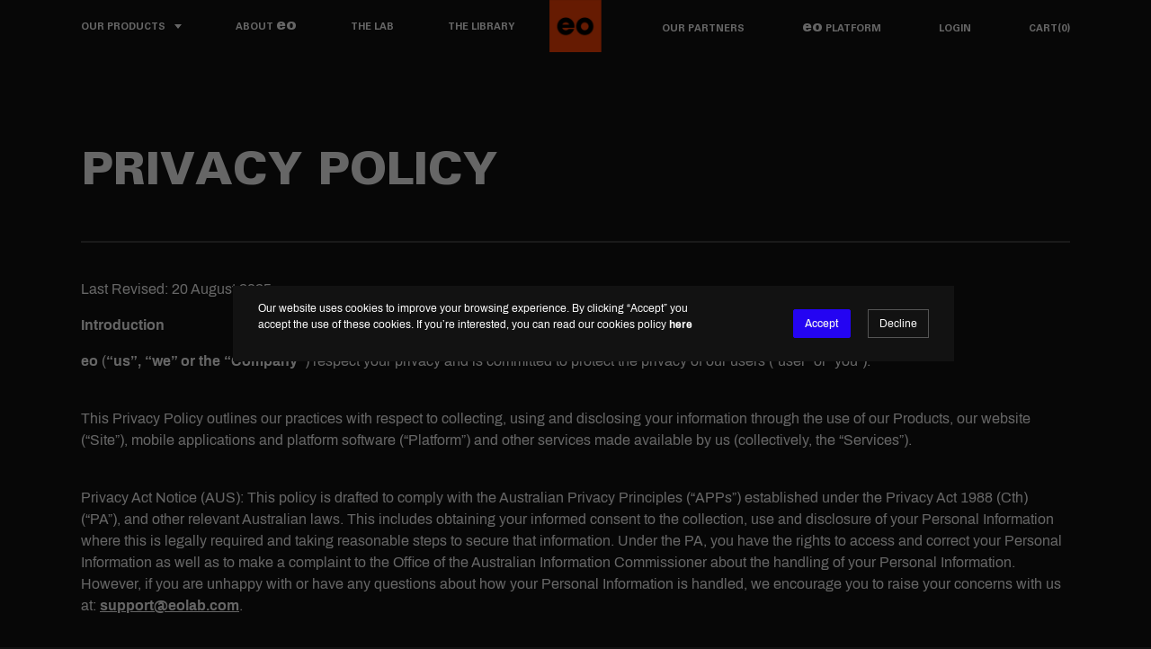

--- FILE ---
content_type: text/html; charset=UTF-8
request_url: https://www.eolab.com/privacy-policy
body_size: 11606
content:
<!DOCTYPE html>
<!--[if IE 8]> <html lang="en" class="ie8 no-js"> <![endif]-->
<!--[if IE 9]> <html lang="en" class="ie9 no-js"> <![endif]-->
<!--[if !IE]><!-->
<html lang="en">
<!--<![endif]-->
<head>
	<meta charset="UTF-8"/>
	<meta http-equiv="X-UA-Compatible" content="IE=edge">
	<meta content="width=device-width, initial-scale=1, shrink-to-fit=no, user-scalable=0" name="viewport"/>
	<meta http-equiv="Content-type" content="text/html; charset=UTF-8">
	<link rel="icon" type="image/png" href="https://www.eolab.com/content/favicon/favicon.png" sizes="16x16">
	<link rel="icon" type="image/png" href="https://www.eolab.com/content/favicon/favicon-32x32.png" sizes="32x32">
	<link rel="icon" type="image/png" href="https://www.eolab.com/content/favicon/favicon-96x96.png" sizes="96x96">
	<link rel="icon" type="image/png" href="https://www.eolab.com/content/favicon/favicon-128x128.png" sizes="128x128">
	<link rel="icon" type="image/png" href="https://www.eolab.com/content/favicon/favicon-196x196.png" sizes="196x196">
	<link rel="icon" type="image/png" href="https://www.eolab.com/content/favicon/favicon-228x228.png" sizes="228x228">
	<link rel="apple-touch-icon" href="https://www.eolab.com/content/favicon/favicon-120x120.png">
	<link rel="apple-touch-icon" sizes="180x180" href="https://www.eolab.com/content/favicon/favicon-180x180.png">
	<link rel="apple-touch-icon" sizes="152x152" href="https://www.eolab.com/content/favicon/favicon-152x152.png">
	<link rel="apple-touch-icon" sizes="167x167" href="https://www.eolab.com/content/favicon/favicon-167x167.png">
	<link rel="stylesheet" href="https://www.eolab.com/content/assets/themes/eo/css/bundle.css">
    	<link rel="stylesheet" href="https://www.eolab.com/content/assets/themes/eo/css/styles.min.css?v=1.0.1">
    
	<title>Privacy Policy | eo</title>
<link rel="canonical" href="https://www.eolab.com/privacy-policy">
<meta name="robots" content="INDEX, FOLLOW" />
<meta name="copyright" content="&amp;copy; 2025. All Rights Reserved. " />
<meta name="description" content="eo are fully committed to protecting your personal information and here we have detailed how we carry this out." />
<meta property="og:type" content="article" />
<meta property="og:image" content="https://www.eolab.com/content/favicon/favicon-1200x630.jpg" />
<meta property="og:site_name" content="eo" />
<meta property="og:title" content="Privacy Policy" />
<meta property="og:url" content="https://www.eolab.com/privacy-policy" />
<meta property="og:description" content="eo are fully committed to protecting your personal information and here we have detailed how we carry this out." />
<script type="text/javascript">
var jsConfig = {"theme_url":"https:\/\/www.eolab.com\/content\/assets\/themes\/eo\/","site_url":"https:\/\/www.eolab.com","content_url":"https:\/\/www.eolab.com\/content","tz":"UTC","lang":"en","locale":"en_US","date_format":{"date":"DD\/MM\/YYYY","time":"HH:mm","datetime":"DD\/MM\/YYYY, HH:mm","weekstart":1,"picker":{"date":"dd\/mm\/yyyy","time":"hh:ii","datetime":"dd\/mm\/yyyy, hh:ii","weekstart":1}},"currency_format":{"decimals":2,"dec_point":".","thousands_sep":",","pre_sign":"US$","suf_sign":"","code":"USD"}};
</script>
	<!-- Google Tag Manager -->
	<script>(function(w,d,s,l,i){w[l]=w[l]||[];w[l].push({'gtm.start':
	new Date().getTime(),event:'gtm.js'});var f=d.getElementsByTagName(s)[0],
	j=d.createElement(s),dl=l!='dataLayer'?'&l='+l:'';j.async=true;j.src=
	'https://www.googletagmanager.com/gtm.js?id='+i+dl;f.parentNode.insertBefore(j,f);
	})(window,document,'script','dataLayer','GTM-KVT2MK2');</script>
	<!-- End Google Tag Manager -->

	<meta name="facebook-domain-verification" content="6m3o6evknln0pg311tdwe7kq5j0zwy" />
	<!-- Meta Pixel Code -->
	<script>
	!function(f,b,e,v,n,t,s)
	{if(f.fbq)return;n=f.fbq=function(){n.callMethod?
		n.callMethod.apply(n,arguments):n.queue.push(arguments)};
		if(!f._fbq)f._fbq=n;n.push=n;n.loaded=!0;n.version='2.0';
		n.queue=[];t=b.createElement(e);t.async=!0;
		t.src=v;s=b.getElementsByTagName(e)[0];
		s.parentNode.insertBefore(t,s)}(window, document,'script',
		'https://connect.facebook.net/en_US/fbevents.js');
		fbq('init', '525002235997281');
		fbq('track', 'PageView');
	</script>
	<noscript><img height="1" width="1" style="display:none" src="https://www.facebook.com/tr?id=525002235997281&ev=PageView&noscript=1" /></noscript>
	<!-- End Meta Pixel Code -->
</head>

<body>
	<!-- Google Tag Manager (noscript) -->
	<noscript><iframe src=https://www.googletagmanager.com/ns.html?id=GTM-KVT2MK2
	height="0" width="0" style="display:none;visibility:hidden"></iframe></noscript>
	<!-- End Google Tag Manager (noscript) -->
	<header id="header">
		<div class="container-fluid">
			<div class="row">
				<div class="col-12">
					<a id="logo" href="https://www.eolab.com/" title="">
						<img src="https://www.eolab.com/content/assets/themes/eo/images/logo.svg" alt="" />
					</a>
					<nav id="navigation">
						<button>
							<span></span>
						</button>
						<div class="mobile-menu">
							<ul class=""><li class="nav-item "><a class="nav-link " href="https://www.eolab.com/about-us" target="" >ABOUT <strong>eo</strong></a></li><li class="nav-item "><a class="nav-link " href="https://www.eolab.com/the-lab" target="" >The Lab</a></li><li class="nav-item "><a class="nav-link " href="https://www.eolab.com/blog" target="" >THE LIBRARY</a></li><li class="nav-item "><a class="nav-link " href="https://www.eolab.com/our-partners-in-defiance" target="" >OUR PARTNERS</a></li></ul>							<ul>
								<li>
									<a href="https://www.eolab.com/login" title="">Login</a>
								</li>
								<li>
									<a href="https://www.eolab.com/cart" title="">Cart(<span>0</span>)</a>
								</li>
							</ul>
						</div>
						<ul class=""><li class="nav-item prod-menu- dropdown"><a class="nav-link  dropdown-toggle" href="https://www.eolab.com/#" target="" data-toggle="dropdown" data-hover="dropdown">OUR PRODUCTS</a><ul class="dropdown-menu"><li class="dropdown-item "><a class="dropdown-link /content/files/2022/04/27/f1c91494d862f35fb0336f738c805a10.jpg" href="https://www.eolab.com/swimbetter" target="" >SwimBETTER</a></li><li class="dropdown-item "><a class="dropdown-link " href="https://www.eolab.com/polarcap" target="" >PolarCap by eo</a></li></ul></li><li class="nav-item d-none d-lg-inline-block"><a class="nav-link " href="https://www.eolab.com/about-us" target="" >ABOUT <strong>eo</strong></a></li><li class="nav-item d-none d-lg-inline-block"><a class="nav-link " href="https://www.eolab.com/the-lab" target="" >The Lab</a></li><li class="nav-item d-none d-lg-inline-block"><a class="nav-link " href="https://www.eolab.com/blog" target="" >THE LIBRARY</a></li></ul>						<ul class="d-none d-lg-inline-block">
														<li>
								<a href="https://www.eolab.com/our-partners-in-defiance" title="">Our Partners</a>
							</li>
							<li>
								<a href="https://swimbetter.eolab.com/sign-in/" title="" target="_blank"><strong>eo</strong> platform</a>
							</li>
							<li>
								<a href="https://www.eolab.com/login" title="">Login</a>
							</li>
							<li>
								<a href="https://www.eolab.com/cart" title="">Cart(<span>0</span>)</a>
							</li>
						</ul>
											</nav>
									</div>
			</div>
		</div>
		<div class="search-box">
			<form action="https://www.eolab.com/search" class="form-inline mt-2 mt-md-0" method="GET" accept-charset="utf-8">
			<div class="input-group">
				<input type="search" placeholder="Search" class="form-control" name="q"><div class="input-group-append">
					<button class="btn btn-primary" type="submit"><i class="far fa-search"></i></button>
				</div>
			</div>
			</form>			<table cellspacing="0">
				<thead>
					<tr>
						<th>
							Product(1)
						</th>
						<th>
							Research papers(3)
						</th>
						<th>
							Articles(2)
						</th>
						<th>
							Blog(1)
						</th>
					</tr>
				</thead>
				<tbody>
					<tr>
						<td>
							<p>
								<a href="javascript:;" title="">SwimBETTER</a>
							</p>
						</td>
						<td>
							<p>
								<a href="javascript:;" title="">Paper 01</a>
							</p>
						</td>
						<td>
							<p>
								<a href="javascript:;" title="">Article 01</a>
							</p>
						</td>
						<td>
							<p>
								<a href="javascript:;" title="">Blog 01</a>
							</p>
						</td>
					</tr>
					<tr>
						<td>
						</td>
						<td>
							<p>
								<a href="javascript:;" title="">Paper 02 <br />01</a>
							</p>
						</td>
						<td>
							<p>
								<a href="javascript:;" title="">Article 02</a>
							</p>
						</td>
						<td>
						</td>
					</tr>
					<tr>
						<td>

						</td>
						<td>
							<p>
								<a href="javascript:;" title="">Paper 03</a>
							</p>
						</td>
						<td>

						</td>
						<td>

						</td>
					</tr>
				</tbody>
			</table>
		</div>
	</header>
	<main role="main">
<section id="single-page" class="section">
    <div class="container-fluid">
        <div class="row">
            <div class="col-12">
                <header>
                    <h1>Privacy Policy</h1>
                </header>
            </div>
            <div class="col-12">
                <div class="text">
                    <div id="legal-wrapper">
<div id="legal-text">
<p>Last Revised: 20 August 2025</p>

<p><strong>Introduction</strong></p>

<p><strong>eo</strong> (<strong>&ldquo;us&rdquo;, &ldquo;we&rdquo; or the &ldquo;Company&rdquo;</strong>) respect your privacy and is committed to protect the privacy of our users (&ldquo;user&rdquo; or &ldquo;you&rdquo;).</p>

<p><br />
This Privacy Policy outlines our practices with respect to collecting, using and disclosing your information through the use of our Products, our website (&ldquo;Site&rdquo;), mobile applications and platform software (&ldquo;Platform&rdquo;) and other services made available by us (collectively, the &ldquo;Services&rdquo;).</p>

<p><br />
Privacy Act Notice (AUS): This policy is drafted to comply with the Australian Privacy Principles (&ldquo;APPs&rdquo;) established under the Privacy Act 1988 (Cth) (&ldquo;PA&rdquo;), and other relevant Australian laws. This includes obtaining your informed consent to the collection, use and disclosure of your Personal Information where this is legally required and taking reasonable steps to secure that information. Under the PA, you have the rights to access and correct your Personal Information as well as to make a complaint to the Office of the Australian Information Commissioner about the handling of your Personal Information. However, if you are unhappy with or have any questions about how your Personal Information is handled, we encourage you to raise your concerns with us at: <a href="mailto:support@eolab.com"><strong>support@eolab.com</strong></a>.</p>

<p><br />
This Privacy Policy is a part of our Terms of Service and is incorporated therein by reference.<br />
We encourage you to read this Privacy Policy carefully and use it to make informed decisions. By using our Services, you agree to the terms of this Privacy Policy and your continued use of the Services constitutes your ongoing agreement to this Privacy Policy.<br />
&nbsp;</p>

<p>In this Privacy Policy you will read about:</p>

<ul>
	<li>What&nbsp;<strong>types of information we collect</strong>&nbsp;and how we collect it</li>
	<li><strong>How we use</strong>&nbsp;the information we collect</li>
	<li><strong>With whom we share</strong>&nbsp;the information, and&nbsp;<strong>for what purpose</strong></li>
	<li><strong>For how long we retain</strong>&nbsp;the information we collect</li>
	<li>How we&nbsp;<strong>safeguard your information</strong></li>
	<li>How we use the information for&nbsp;<strong>marketing purposes</strong></li>
	<li>How to contact us</li>
	<li>How this Privacy Policy may be amended from time to time</li>
</ul>
&nbsp;

<p><strong>What type of information we collect</strong></p>

<p>We collect two types of data and information from our users.</p>

<p>The first type of information is un-identified and non-identifiable information pertaining to a user(s), which may be made available or gathered via the user&rsquo;s use of the Services (&ldquo;<strong>Non-Personal Information</strong>&rdquo;). We are not aware of the identity of the user from which the Non-Personal Information was collected. Non-Personal Information which is being collected may include your aggregated usage information and technical information transmitted by your device, including certain software and hardware information (e.g. the type of browser and operating system your device uses, language preference, access time and the domain name of the website from which you linked to the Services; etc.), which we use in order to enhance the functionality of our Services.</p>

<p><strong>You agree that our collection, use and disclosure of any Non-Personal Information of yours is not subject to any restrictions under this Privacy Policy, and we may disclose it to others without limitation and for any purpose, including but not limited to selling that information.</strong></p>

<p>The second type of information is individually identifiable information, namely information that identifies an individual or may with reasonable effort identify an individual (&ldquo;<strong>Personal Information</strong>&rdquo;). This includes:</p>

<ul>
	<li><u>Registration information</u>: In order to use our Services, you will be required to register for the Services. As part of the registration process, the information we collect may include, but is not limited to, your name, date of birth, email address, gender, age, height, weight, bio, profile photo, city, country, sport club, contacts, password.</li>
</ul>

<p>When you register for our Services we will have access to basic information about you from that account, such as your name, gender, age, email address, photo, as well as any other information which you have made publicly available on such an account or have otherwise agreed to share with us.</p>

<p>The personal information we collect is generally in one or more of the following categories.</p>

<p>When you access, visit or use our Platform, we may collect the following information:</p>

<p>Information Submitted by You: We may collect information that you submit through your use of our Services, including information you provide in connection with the creation and management of your account for our products or services, such as your name, email address and other contact information and password, as well as information you provide in connection with you such as your gender, date of birth, weight, height, and other biomechanical information relevant to the product.</p>

<p>Information Collected via our Platform: Depending on your device, our platform software may request certain permissions that allow it to access your device data. By default, you must grant these permissions before the respective information can be accessed. Once the permission has been given, you can revoke it at any time and it is your responsibility to monitor/adjust them in accordance with your preferences. In order to revoke these permissions, you may refer to the device settings. The exact procedure for controlling permissions may be dependent on your device and software. Please note that the revoking of such permissions might impact the proper functioning of our Platform.</p>

<p>Information Automatically Collected: We may collect log data and usage information relating to your use of our products and services.</p>

<p>When you access, visit or use our Site, we may collect the following information:</p>

<p>Mailing List: We may collect your email address and other information that you submit when you sign-up to receive updates about our products and services and other communications from us on our website.</p>

<p>Information Automatically Collected: We may employ browser <a href="cookie-policy">cookies</a> or similar technologies to identify the computer, mobile device, and record your preferences and other data. We use browser <a href="cookie-policy">cookies</a> or similar technologies to evaluate how our products and services, devices or applications are used and to provide continuous improvement to our products, services and applications, to make recommendations, and to complete transactions you request. <a href="cookie-policy">Cookies</a> or similar technologies may be stored locally on mobile devices or on computer servers operated or controlled by our third-party service providers. In addition, when you visit our website, our systems automatically collect your IP address and the type of browser that you use. We may employ third-party service providers to place advertisements about our products, services, and applications on other websites. The use of <a href="cookie-policy">cookies</a> or other similar technologies by such third parties is governed by their privacy policies. You may limit the automatic collection of certain information on our website by disabling the <a href="cookie-policy">cookies</a> using your browser options. Please be aware that disabling <a href="cookie-policy">cookies</a> may prevent you from using specific features on our website.</p>

<p>For further information please consult our <strong><a href="cookie-policy" target="_blank">Cookies Policy</a></strong> which forms part of this privacy statement.</p>

<p><strong>Other Interactions&nbsp;</strong></p>

<p>For individuals who otherwise interact with us, whether in person, by phone or email, through social media or otherwise, including individuals who might be interested in acquiring our products and services, who sign-up to receive communications, or who respond to surveys and questionnaires, we may collect information that you provide to us during these interactions. This information may include your name, email address and other contact information.</p>

<p><strong>Other Sources&nbsp;</strong></p>

<p>We may obtain information, including personal information, from third parties and sources other than our products and services, such as our partners, third-party service providers or advertisers. If we combine or associate information from other sources with personal information that we collect through our products and services, we will treat the combined information as personal information in accordance with this Privacy Statement.</p>

<p>We do not collect payment card information. If you make an online payment using a payment card, such as a credit card or debit card, you are connected directly to our online payment processing service provider and your payment card information is collected and processed by that service provider.</p>

<p>We may anonymise or de-identify the information collected by the Services or via other means so that the information cannot, on its own, personally identify you. Such de-identified information is non-Personal Information, and you agree that our use and disclosure of such de-identified information is not subject to any restrictions under this Privacy Policy, and we may disclose it to others without limitation and for any purpose, including selling this information.</p>

<p>You may refuse to disclose certain information, but please bear in mind this may result in preventing you from using the Site and Services to some extent, and in some cases may result in your inability to use the Site and Services.</p>
&nbsp;

<p><strong>How we use the information we collect</strong></p>

<p>We use and share Personal Information in the manners described in this Privacy Policy. In addition to the purposes listed above, the Personal Information we collect is used for the following purposes:</p>

<ul>
	<li>To set up your account and to provide our Services.</li>
	<li>To optimise the Site, our Services and your experience.</li>
	<li>To allow users to make purchases through the Services and carry out transactions which they requested.</li>
	<li>To identify and authenticate your access to certain features of the Services.</li>
	<li>To communicate with you to keep you informed of our latest updates and features.</li>
	<li>To perform research or to conduct analytics to improve and customise our Services to our users&rsquo; needs and interests.</li>
	<li>To market our products and services to you.</li>
	<li>To detect and prevent illegal activity or any other type of activity that may jeopardise or negatively affect the integrity of the Services.</li>
	<li>To support and troubleshoot our Services, to respond to your queries and communicate with you.</li>
	<li>To comply with our obligations under relevant laws.</li>
	<li>To investigate violations and enforce our policies, and as required by law, regulation, or other governmental authority, or to comply with a subpoena or similar legal process or respond to a government request.</li>
</ul>
&nbsp;

<p>If you are a registered user of our Services and have supplied your email address or phone number, we may occasionally send you an email or contact you via your phone number, including by SMS, telephone call or push notifications in order to provide you the Service (for example, for the purpose of sending you a verification code to confirm user login, tracking information for your shipment, and link to download the Platform).&nbsp;<strong>You hereby consent and authorise us to contact you accordingly</strong>.</p>
&nbsp;

<p><strong>With whom we share the information we collect</strong></p>

<p>We do not disclose your Personal Information to third parties except as described in this Privacy Policy.</p>

<p>We may transfer or disclose Personal Information to our subsidiaries, affiliated companies, subcontractors, or such other trusted third-party service providers or partners, who are located in different jurisdictions across the world, for the purpose of: (a) storing or processing such information on our behalf (e.g. on cloud computing services) or to assist us with our business operations, to authenticate your access and to provide and improve our Services; (b) performing research, technical diagnostics, analytics or for statistical purposes; (c) our own marketing, in accordance with our marketing policy.</p>

<p>We may also disclose Personal Information, or any information you submitted via the Services if we have a good faith belief that disclosure of such information is helpful or reasonably necessary to: (i) comply with any applicable law, regulation, legal process or governmental request; (ii) enforce our policies (including our Agreement), including investigations of potential violations thereof; (iii) investigate, detect, prevent, or take action regarding illegal activities or other wrongdoing, suspected fraud or security issues; (iv) to establish or exercise our rights to defend against legal claims; (v) prevent harm to the rights, property or safety of us, our users, yourself or any third party; or (vi) for the purpose of collaborating with law enforcement agencies or in case we find it necessary in order to enforce intellectual property or other legal rights.</p>

<p>We will not, under any circumstances, sell, transfer, or provide access to your Personal Information to a third party which is unrelated to the provision of our Services for any reason which is not contained in the paragraphs above.</p>
&nbsp;

<p><strong>Third-party collection of information</strong></p>

<p>Our policy only addresses the use and disclosure of information we collect from you. To the extent that you disclose your information to other parties via our Services (e.g. by clicking on a link to any other website or location) or via other sites throughout the internet, different rules may apply to their use or disclosure of the information you disclose to them.</p>

<p>You agree that we shall have no liability whatsoever with respect to such third-party sites and services and your usage of them.</p>
&nbsp;

<p><strong>User&rsquo;s rights and retention</strong></p>

<p>We will use, disclose or retain your personal information only for as long as necessary to fulfill the purposes for which that personal information was collected and as permitted or required by law. If you would like further information regarding the periods for which your personal information will be retained, please contact us as set forth in the &ldquo;Contact Us&rdquo; section below</p>

<p><strong>For Australian Users:</strong>&nbsp;Under the&nbsp;<em>Privacy Act</em>&nbsp;<em>1988</em>, Australian users have rights to access and amend their Personal Information under APPs&nbsp;12 and 13 as well as to make complaints to the Office of the Australian Information Commissioner concerning any apprehended breaches of the APPs. Consequently, you may also contact us at any time to request such access or amendment or to raise a complaint about the handling of your information in the way outlined above.</p>

<p>Please note that while you may withdraw your consent to some use or disclosure of your Personal Information at any time, this may result in your being prevented from using the Site and Services to some extent, and in some cases may result in your inability to use the Site and Services altogether.</p>

<p>We will retain your Personal Information for the duration required to provide our services, and as necessary to comply with our legal obligations, resolve disputes, and enforce our policies. Retention periods will be determined taking into account the type of information that is collected and the purpose for which it is collected, bearing in mind the requirements applicable to the situation and the need to destroy outdated, unused information at the earliest reasonable time. This may include retaining the Personal Information of past users in case they return to the Services. Under applicable regulations, we will keep records containing client personal data, account opening documents, communications and anything else as required by applicable laws and regulations.</p>

<p>We may rectify, replenish or remove incomplete or inaccurate information, at any time and at our own discretion.</p>
&nbsp;

<p><strong>Opting out of communications</strong></p>

<p>If you no longer want to receive marketing-related emails from us, you may opt-out of receiving marketing-related emails by clicking the &ldquo;unsubscribe&rdquo; link at the bottom of any email you receive from us, or, if you created an online account when you registered to receive our emails, you may also opt-out by contacting us directly at: <a href="mailto:support@eolab.com"><strong>support@eolab.com</strong></a></p>

<p>Please note that if you opt out of receiving marketing emails we may still need to send you communications about your use of our products and services, or other matters.</p>
&nbsp;

<p><strong>Information security</strong></p>

<p>We have implemented physical, organisational, contractual and technological security measures with a view to protecting your personal information and other information from loss or theft, unauthorised access, disclosure, copying, use or modification. We have taken steps to ensure that the only personnel who are granted access to your personal information are those with a business &lsquo;need-to-know&rsquo; or whose duties reasonably require such information.</p>

<p>Despite the measures outlined above, no method of information transmission or information storage is 100% secure or error-free, so we unfortunately cannot guarantee absolute security. If you have reason to believe that your interaction with us is no longer secure (for example, if you feel that the security of any information that you provided to us has been compromised), please contact us immediately using the contact information in the &ldquo;Contact Us&rdquo; section below. If we learn of a security breach involving your personal information, we will inform you and the relevant authorities of the occurrence of the breach as required under applicable law.</p>
&nbsp;

<p><strong>Minors</strong></p>

<p>Pursuant to the relevant laws and regulations in the place of purchase of our products and services, if you are a minor, before using the relevant products or services, you must obtain the consent from your parents or legal guardians. If you are the minor&rsquo;s parent or guardian you should read this Privacy Policy carefully before you assist the minor with registration or usage of our products or services. We treat anyone under the age of 18 years old (or equivalent minimum age for full legal capacity in the relevant jurisdiction) as a minor.</p>

<p>If you are a minor, a parent or legal guardian of a minor, or if you otherwise find out that we collect, store or use data that may include personal data of a minor, you may contact us and we will take steps to delete the relevant data as soon as possible. If the local law has additional regulations on the age of minors, the local law shall prevail.</p>
&nbsp;

<p><strong>International transfer and storage of information </strong></p>

<p>Your personal information may be stored and processed in any country where we have facilities or in which we engage third-party service providers. As a result, your personal information may be transferred to countries outside your country of residence, which may have different data protection rules than in your country. While such information is outside of your country, it is subject to the laws of the country in which it is located, and may be subject to disclosure to the governments, courts or law enforcement or regulatory agencies of such other country, pursuant to the laws of such country. However, our practices regarding your personal information will at all times continue to be governed by this Privacy Statement.</p>
&nbsp;

<p><strong>Updates or amendments to the Privacy Policy</strong></p>

<p>We may revise this Privacy Policy from time to time, in our sole discretion, and the most current version will always be posted on our Site (as reflected in the &ldquo;Last Revised&rdquo; heading). We encourage you to review this Privacy Policy regularly for any changes. In case of material changes we will notify you through our Services or by email. For existing users, amendments to this Privacy Policy will take effect at the earlier of: (a) 30 days after you have received notice of the amendments (for example, at your nominated email address or via the Platform), or (b) your continued use of the Site, Platform, Services or product, or (c) on being prompted, your acceptance of the amendments. You will have an opportunity to terminate your subscription if you do not agree to the amendments.</p>
&nbsp;

<p><strong>How to contact us</strong></p>

<p>If you have any general questions about the <strong>eo</strong> Services or the information that we collect about you and how we use it, please contact us at:&nbsp;<a href="mailto:support@eolab.com"><strong>support@eolab.com</strong></a></p>

<p>&nbsp;</p>

<p><strong>Details of Company</strong></p>

<p><strong>eo</strong> Operations Pty Ltd, trading as <strong>eo </strong>(ACN 682 162 143)<br />
Level 13, 477 Pitt Street, Sydney NSW 2000, Australia<br />
E: <a href="mailto:support@eolab.com"><strong>support@eolab.com</strong></a></p>
</div>
</div>                </div>
            </div>
        </div>
    </div>
</section>
    <section id="subscribe-box" class="section">
        <div class="container-fluid">
            <div class="row">
                <div class="col-12">
                    <div id="newsletter-form-container">
                        <div class="form-loader">
                            <div class="spinner-border text-primary" role="status">
                                <span class="sr-only">
                                    Loading  ...                                </span>
                            </div>
                        </div>
                        <div class="form-msg">
                                                    </div>
                    <form action="https://www.eolab.com/newsletter/subscribe" id="subscribe-form" class="form-search mt-2 mt-md-0 form-validate ajax-submit" method="post" accept-charset="utf-8">
<input type="hidden" name="command" value="subscribe" />
                                                                                                                 <input type="hidden" name="aee57d69c5cdecd7ad92b804670cddae" value="595f4dbc4be0643182db6e91dd69cafc" />
    				<div class="input-group">
                        <input type="email" placeholder="Your email ..." class="form-control" name="email" required>
                        <label>DEFY YOUR LIMITS.</label>
                        <div class="input-group-append">
                            <div>
                                <button class="btn btn-primary" type="submit">Subscribe</button>
                            </div>
    					</div>
    				</div>
    				</form>                    </div>
                </div>
            </div>
        </div>
    </section>
</main>
<footer id="footer">
    <div class="container-fluid">
        <div class="row">
            <div class="col-12 col-lg-6 mb-5 mb-lg-0">
                <figure>
                    <img src="https://www.eolab.com/content/assets/themes/eo/images/logo.svg" alt="" />
                </figure>
                <div class="text">
                    <h5>Want to know more?</h5>
                    <a class="btn btn-outline-primary" href="mailto:support@eolab.com" title="">Email us at: support@eolab.com</a>
                    <br />
                    <br />
                    <h5>ACKNOWLEDGEMENT OF COUNTRY </h5>
                    <p>
                        As we push for progress on and off the field, we acknowledge that those fields are not ours. We celebrate the Gadigal of the Eora Nation – the true custodians of the lands and waterways we know as Sydney, where <strong>eo</strong>’s HQ sits. We thank you, your culture, and your Elders – past, present and emerging.
                    </p>
                </div>
            </div>
            <div class="col-4 col-lg-2 text-lg-right">
                <div class="footer-box">
                    <h5>Our Products</h5>
                    <nav>
                        <ul class=""><li class="nav-item "><a class="nav-link " href="https://www.eolab.com/swimbetter" target="" >SwimBETTER</a></li><li class="nav-item "><a class="nav-link " href="https://www.eolab.com/polarcap" target="" >PolarCap by eo</a></li></ul>                    </nav>
                </div>
            </div>
            <div class="col-4 col-lg-2 text-lg-right">
                <div class="footer-box">
                    <h5>Company</h5>
                    <nav>
                        <ul class=""><li class="nav-item "><a class="nav-link " href="https://www.eolab.com/about-us" target="" >About <strong>eo</strong></a></li><li class="nav-item "><a class="nav-link " href="https://www.eolab.com/the-lab" target="" >The Lab</a></li><li class="nav-item "><a class="nav-link " href="https://www.eolab.com/blog" target="" >The Library (blog)</a></li><li class="nav-item "><a class="nav-link " href="https://www.eolab.com/our-partners-in-defiance" target="" >Our Partners</a></li><li class="nav-item "><a class="nav-link " href="https://www.eolab.com/media-section" target="" ><strong>eo</strong> in the Media</a></li><li class="nav-item "><a class="nav-link open-newsletter-modal" href="https://www.eolab.com/#" target="" >Sign-up to <strong>eo</strong> news</a></li><li class="nav-item "><a class="nav-link " href="mailto:support@eolab.com" target="" >Contact Us</a></li></ul>                    </nav>
                </div>
            </div>
            <div class="col-4 col-lg-2 text-lg-right">
                <div class="footer-box">
                    <h5>Follow us</h5>
                    <nav>
                        <ul class=""><li class="nav-item "><a class="nav-link " href="https://www.facebook.com/eosportslab" target="_blank" >Facebook</a></li><li class="nav-item "><a class="nav-link " href="https://www.instagram.com/eosportslab/" target="_blank" >Instagram</a></li><li class="nav-item "><a class="nav-link " href="https://www.linkedin.com/company/eosportslab/" target="_blank" >Linkedin</a></li><li class="nav-item "><a class="nav-link " href="https://www.tiktok.com/@eosportslab" target="_blank" >TikTok</a></li><li class="nav-item "><a class="nav-link " href="https://twitter.com/eosportslab" target="_blank" >X</a></li><li class="nav-item "><a class="nav-link " href="https://www.youtube.com/channel/UC7aQ-y6cWErka_3HqIy2iPQ" target="_blank" >YouTube</a></li></ul>                    </nav>
                </div>
            </div>
            <div class="col-12">
                <div class="footer-bottom">
                    <nav class="footer-nav">
                        <ul class=""><li class="nav-item  active"><a class="nav-link  " href="https://www.eolab.com/privacy-policy" target="" >Privacy Policy</a></li><li class="nav-item "><a class="nav-link " href="https://www.eolab.com/terms-and-conditions" target="" >Terms and Conditions</a></li><li class="nav-item "><a class="nav-link " href="https://www.eolab.com/limited-product-warranty" target="" >Limited Product Warranty</a></li><li class="nav-item "><a class="nav-link " href="https://www.eolab.com/refund-and-return-policy" target="" >Refund and Return Policy</a></li><li class="nav-item "><a class="nav-link " href="https://www.eolab.com/fair-use-policy" target="" >Fair Use Policy</a></li></ul>                    </nav>
                    <p>
                        &copy; Copyright 2025 <strong>eo</strong>.                     </p>
                </div>
            </div>
        </div>
    </div>
</footer>
<div class="modal fade" id="newsletter-modal" tabindex="-1" aria-labelledby="newsletterModalLabel" aria-hidden="true">
    <div class="modal-dialog modal-dialog-centered">
        <div class="modal-content">
            <div class="modal-header">
                <h5 class="modal-title" id="newsletterModalLabel">Defy your limits.</h5>
                <button type="button" class="close" data-dismiss="modal" aria-label="Close">
                    <span aria-hidden="true">&times;</span>
                </button>
            </div>
            <div class="modal-body">
                <div id="newsletter-form-container-modal">
                    <div class="form-loader">
                        <div class="spinner-border text-primary" role="status">
                            <span class="sr-only">
                                Loading  ...                            </span>
                        </div>
                    </div>
                    <div class="form-msg">
                                            </div>
                <form action="https://www.eolab.com/newsletter/subscribe" id="subscribe-form-modal" class="form-search mt-2 mt-md-0 form-validate ajax-submit" method="post" accept-charset="utf-8">
<input type="hidden" name="command" value="subscribe" />
<input type="hidden" name="aee57d69c5cdecd7ad92b804670cddae" value="595f4dbc4be0643182db6e91dd69cafc" />  
                                                	<p>
                		Get the latest on performance enhancement (legal, of course), recovery and adaptation, injury prevention, and rehabilitation.                	</p>
                                <div class="input-group">
                    <input type="email" placeholder="Email" class="form-control" name="email" required>
                    <div class="input-group-append">
                        <div>
                            <button class="btn btn-primary" type="submit">Subscribe</button>
                        </div>
                    </div>
                </div>
                </form>                </div>
            </div>
            <div class="modal-footer">
                &nbsp;
            </div>
        </div>
    </div>
</div>
<script src="https://www.eolab.com/content/assets/themes/eo/js/bundle-en.js"></script>
<script src="https://www.eolab.com/content/assets/themes/eo/js/custom.min.js"></script>
<div class="" id="cookie-consent"><div class="row align-items-center">
	<div class="col-md-8 small text-center text-md-left mb-3 mb-md-0">
        <p>
        Our website uses cookies to improve your browsing experience. By clicking “Accept” you accept the use of these cookies. If you’re interested, you can read our cookies policy <a href="https://www.eolab.com/cookie-policy" class="text-white font-weight-bold">here</a>        </p>
    </div>
	<div class="col-md-4 text-center text-md-right">
        <a href="https://www.eolab.com/ckcnst" class="btn btn-primary caa" rel="nofollow">Accept</a>
        <a href="https://www.eolab.com/ckcnst" class="btn btn-outline-primary decline ml-3" rel="nofollow">Decline</a>
    </div>
</div></div>
<div class="cookie-overlay"></div>
<!-- Start of HubSpot Embed Code -->
<script type="text/javascript" id="hs-script-loader" async defer src="//js.hs-scripts.com/21592077.js"></script>
<!-- End of HubSpot Embed Code -->
</body>
</html>


--- FILE ---
content_type: text/css
request_url: https://www.eolab.com/content/assets/themes/eo/css/styles.min.css?v=1.0.1
body_size: 15349
content:
@font-face{font-family:'Archivo';src:url(../fonts/Archivo-Regular.woff2) format('woff2'),url(../fonts/Archivo-Regular.woff) format('woff'),url(../fonts/Archivo-Regular.ttf) format('truetype');font-weight:400;font-style:normal;font-display:swap}@font-face{font-family:'Archivo';src:url(../fonts/Archivo-Medium.woff2) format('woff2'),url(../fonts/Archivo-Medium.woff) format('woff'),url(../fonts/Archivo-Medium.ttf) format('truetype');font-weight:500;font-style:normal;font-display:swap}@font-face{font-family:'Archivo';src:url(../fonts/Archivo-Bold.woff2) format('woff2'),url(../fonts/Archivo-Bold.woff) format('woff'),url(../fonts/Archivo-Bold.ttf) format('truetype');font-weight:700;font-style:normal;font-display:swap}@font-face{font-family:'Univers LT';src:url(../fonts/UniversLT-65Bd.woff2) format('woff2'),url(../fonts/UniversLT-65Bd.woff) format('woff'),url(../fonts/UniversLT-65Bd.ttf) format('truetype');font-weight:700;font-style:normal;font-display:swap}@font-face{font-family:'Univers LT';src:url(../fonts/UniversLT-45Lt.woff2) format('woff2'),url(../fonts/UniversLT-45Lt.woff) format('woff'),url(../fonts/UniversLT-45Lt.ttf) format('truetype');font-weight:300;font-style:normal;font-display:swap}@font-face{font-family:'Univers LT';src:url(../fonts/UniversLT-75Blk.woff2) format('woff2'),url(../fonts/UniversLT-75Blk.woff) format('woff'),url(../fonts/UniversLT-75Blk.ttf) format('truetype');font-weight:900;font-style:normal;font-display:swap}@font-face{font-family:'Univers LT';src:url(../fonts/UniversLT-39ThUltCn.woff2) format('woff2'),url(../fonts/UniversLT-39ThUltCn.woff) format('woff'),url(../fonts/UniversLT-39ThUltCn.ttf) format('truetype');font-weight:100;font-style:normal;font-display:swap}@font-face{font-family:'Black Mamba Venom';src:url(../fonts/BlackMamba-Venom.woff2) format('woff2'),url(../fonts/BlackMamba-Venom.woff) format('woff'),url(../fonts/BlackMamba-Venom.ttf) format('truetype');font-weight:400;font-style:normal;font-display:swap}body{font-family:'Archivo';background:#121212;margin:0;padding:0;font-size:16px;color:#383264;overflow-x:hidden;-webkit-font-feature-settings:"lnum";-moz-font-feature-settings:"lnum";font-feature-settings:"lnum"}*{box-sizing:border-box}img{max-width:100%;height:auto}a{color:#000;-webkit-transition:all 0.3s ease-in-out;-moz-transition:all 0.3s ease-in-out;transition:all 0.3s ease-in-out}a:focus{outline:none}a:hover{color:#AC1267;text-decoration:none}h1,h2,h3,h4,h5{font-family:'Univers LT';font-weight:700}ul,ol{margin:0;padding:0}ul li,ol li{list-style:none}.text ul li{margin:0 0 10px;padding:0 0 0 30px;position:relative}.text ul li:before{content:'';background:#383264;width:8px;height:8px;border-radius:100%;display:inline-block;position:absolute;top:11px;left:0}.text ol{padding-left:24px}.text ol li{margin:0 0 10px;list-style:decimal}.section-header{margin:0 0 40px}.section-header h2{margin:0;font-size:16px;text-align:center;text-transform:uppercase}.section-title-border{padding:0 0 10px;border-bottom:1px solid #000}.section-title-border h2{margin:0;font-family:'Archivo';font-size:16px;font-weight:500}.go-back{font-family:'Univers LT';padding:0 0 0 40px;font-weight:700;text-transform:uppercase;text-decoration:none!important;display:inline-block;vertical-align:middle;position:relative}.go-back:before{content:'\f060';font-family:'Font Awesome 5 Pro';font-size:20px;font-weight:400;text-align:center;display:inline-block;position:absolute;top:50%;left:0;-webkit-transform:translateY(-50%);-moz-transform:translateY(-50%);transform:translateY(-50%)}/*.btn{text-transform:uppercase}*/.btn strong{margin:-4px 0 0;font-size:14px;display:inline-block;vertical-align:middle}.btn-primary,.btn-primary:focus{background:#2404F2;font-size:12px;color:#F3F3F3;font-weight:500;line-height:18px;border-radius:2px;border-color:#2404F2}.btn:focus{outline:none;box-shadow:none}.btn-secondary{background:#000;font-size:12px;color:#fff;font-weight:500;line-height:18px;border-radius:2px;border-color:#000}.btn-outline-primary{font-size:12px;color:#2404F2;border-color:#aaa0e7;line-height:18px}.btn-outline-primary:hover{background:#2404F2;border-color:#2404F2;color:#F3F3F3}.normal-link{color:#2404F2!important;text-decoration:none!important;-webkit-transition:all 0.3s ease-in-out;-moz-transition:all 0.3s ease-in-out;transition:all 0.3s ease-in-out}.normal-link:hover{color:#000!important}.custom-checkbox{min-height:inherit!important;margin:0 0 30px;padding:0 0 0 30px;position:relative}.custom-checkbox input{height:auto!important;opacity:0;position:absolute!important;top:0;left:0}.custom-checkbox label{margin:0 0 0 -30px;padding:0 0 0 30px;font-size:14px;color:#fff!important;position:relative!important;top:auto!important;right:auto!important;bottom:auto!important;left:auto!important;-webkit-transform:translateY(0%)!important;-moz-transform:translateY(0%)!important;transform:translateY(0%)!important}.custom-checkbox.black label{color:#000!important}.custom-checkbox label:before{content:'';background:none;width:21px;height:21px;border:1px solid #F3F3F3;border-radius:3px;position:absolute;top:0;left:0}.custom-checkbox.black label:before{border-color:#000}.custom-checkbox input[type="radio"]+label:before{border-radius:100%}.custom-checkbox .custom-control-input:indeterminate~.custom-control-label:before{background:none;border:1px solid #F3F3F3}.custom-checkbox.black .custom-control-input:indeterminate~.custom-control-label:before{border:1px solid #000}.custom-checkbox .custom-control-input:checked~.custom-control-label:before{background-color:#2404F2;border:1px solid #2404F2}.custom-checkbox label:after{top:3px!important;left:3px!important}.custom-checkbox .custom-control-input:indeterminate~.custom-control-label:after{display:none}.custom-checkbox label a{color:#fff;text-decoration:underline}.mamba{font-family:'Black Mamba Venom'}input::-webkit-contacts-auto-fill-button,input::-webkit-credentials-auto-fill-button{visibility:hidden;pointer-events:none;position:absolute;right:0}.form-state-success .form-msg{font-family:'Univers LT';background:none;text-align:center;font-size:20px;color:#fff;font-weight:700;border:none}.form-state-success .form-msg a{color:#fff}.light-box .form-state-success .form-msg{color:#000}.light-box .form-state-success .form-msg a{color:#000}.form-state-error .form-msg,#commentModal .form-msg{font-family:'Univers LT';background:none;text-align:center;font-size:20px;color:#fff;font-weight:700;border:none}.form-state-error .form-msg a{color:#fff}.light-box .form-state-error .form-msg{color:#000}.light-box .form-state-error .form-msg a{color:#000}.form-state-info .form-msg{font-family:'Univers LT';background:none;text-align:center;font-size:20px;color:#fff;font-weight:700;border:none}.form-state-info .form-msg a{color:#fff}.light-box .form-state-info .form-msg{color:#000}.light-box .form-state-info .form-msg a{color:#000}.min-height{min-height:80vh}.promo-box .form-control{background:transparent;height:47px;padding:0 20px;color:#a5a5a5;border:1px solid #a5a5a5;border-radius:5px}.promo-box .input-group-append{padding:0 0 0 17px}.promo-box button.btn-primary{background:transparent;height:47px;padding:0 27px;color:#000;border:1px solid #a5a5a5;border-radius:5px}.promo-box button.btn-primary:hover{background:#2404F2;color:#fff}.text-danger{color:#FF4305!important}#header{padding:0;position:fixed;top:0;right:0;left:0;z-index:10;-webkit-transition:all 0.3s ease-in-out;-moz-transition:all 0.3s ease-in-out;transition:all 0.3s ease-in-out}#header.stick{background:#000}#header>.container-fluid{position:relative;z-index:1}#logo{display:inline-block;line-height:0;position:absolute;top:0;left:50%;-webkit-transform:translateX(-50%);-moz-transform:translateX(-50%);transform:translateX(-50%)}#navigation>button{background:none;padding:10px 5px;border:none;position:absolute;top:16px;right:10px}#navigation>button span{background:#F3F3F3;width:24px;height:3px;display:block;position:relative;-webkit-transition:all 0.3s ease-in-out;-moz-transition:all 0.3s ease-in-out;transition:all 0.3s ease-in-out}.black-nav #navigation>button span{background:#000}.stick #navigation>button span{background:#fff}.open #navigation>button span{background:none}#navigation>button span:before{content:'';background:#F3F3F3;width:24px;height:3px;margin:0 0 3px;display:block;position:absolute;bottom:100%;left:0;-webkit-transition:all 0.3s ease-in-out;-moz-transition:all 0.3s ease-in-out;transition:all 0.3s ease-in-out}.black-nav #navigation>button span:before{background:#000}.stick #navigation>button span:before{background:#fff}.open #navigation>button span:before{-webkit-transform:rotate(45deg) translateX(5px) translateY(4px);-moz-transform:rotate(45deg) translateX(5px) translateY(4px);transform:rotate(45deg) translateX(5px) translateY(4px)}#navigation>button span:after{content:'';background:#F3F3F3;width:24px;height:3px;margin:3px 0 0;display:block;position:absolute;top:100%;left:0;-webkit-transition:all 0.3s ease-in-out;-moz-transition:all 0.3s ease-in-out;transition:all 0.3s ease-in-out}.black-nav #navigation>button span:after{background:#000}.stick #navigation>button span:after{background:#fff}.open #navigation>button span:after{-webkit-transform:rotate(-45deg) translateX(4px) translateY(-4px);-moz-transform:rotate(-45deg) translateX(4px) translateY(-4px);transform:rotate(-45deg) translateX(4px) translateY(-4px)}#navigation .mobile-menu{background:#121212;width:240px;min-height:100vh;padding:90px 25px 30px;opacity:0;visibility:hidden;position:absolute;top:0;left:-10px;z-index:1;-webkit-transition:all 0.3s ease-in-out;-moz-transition:all 0.3s ease-in-out;transition:all 0.3s ease-in-out;-webkit-transform:translateX(-100%);-moz-transform:translateX(-100%);transform:translateX(-100%)}.open #navigation .mobile-menu{opacity:1;visibility:visible;-webkit-transform:translateX(0%);-moz-transform:translateX(0%);transform:translateX(0%)}#navigation .mobile-menu ul li{margin:0 0 15px}#navigation .mobile-menu ul li a{font-family:'Univers LT';padding:0;font-size:14px;color:#fff;font-weight:700;text-transform:uppercase}#navigation .mobile-menu ul li a strong{font-size:19px;font-weight:800;text-transform:lowercase}#navigation>ul{width:50%;padding:17px 0;float:left}#navigation>ul+ul{text-align:right}#navigation>ul li{margin:0 60px 0 0;color:#fff;display:inline-block;vertical-align:middle}#navigation>ul li.active{background:none}#navigation>ul li.prod-menu{position:static}#navigation>ul+ul li{margin:0 0 0 60px}#navigation>ul li a{font-family:'Univers LT';padding:0;font-size:11px;color:#fff;font-weight:700;text-transform:uppercase}#navigation>ul li a strong{margin:-4px 0 0;font-size:17px;font-weight:800;text-transform:lowercase;display:inline-block}#navigation>ul>li.dropdown>a:after{content:'';margin:-2px 0 0 10px;border-right:4px solid transparent;border-left:4px solid transparent;border-top:5px solid #fff;display:inline-block;vertical-align:middle}.black-nav #navigation>ul li a{color:#000}.black-nav.stick #navigation>ul li a{color:#fff}.black-nav #navigation>ul>li.dropdown>a:after{border-top:5px solid #000}.black-nav.stick #navigation>ul>li.dropdown>a:after{border-top:5px solid #fff}#navigation>ul li>ul{background:#121212;width:auto!important}#navigation>ul li:not(.prod-menu) ul li{margin:0 0 10px}#navigation>ul li:not(.prod-menu) ul li:hover{background:none}#navigation>ul li:not(.prod-menu) ul li a{font-family:'Univers LT';padding-right:50px;font-size:20px;color:#F3F3F3;font-weight:700;text-transform:inherit;display:block;position:relative}#navigation>ul li:not(.prod-menu) ul li a:after{content:'\f061';font-family:'Font Awesome 5 Pro';background:#2404F2;width:30px;height:30px;margin:-15px 0 0;font-size:11px;color:#fff;line-height:30px;font-weight:300;text-align:center;display:inline-block;vertical-align:middle;border-radius:100%;position:absolute;top:50%;right:0}#navigation>ul li:not(.prod-menu) ul li a:hover,#navigation>ul li:not(.prod-menu) ul li.active a{color:#2404F2}#navigation>ul li:not(.prod-menu) ul li a:hover:after{color:#fff}#navigation>ul li.prod-menu ul{padding:35px 90px 35px;top:100%!important;right:-75px!important;left:-75px!important;transform:translate3d(0,0,0)!important}#navigation>ul li.prod-menu ul li{background:none;padding:0;white-space:normal}#navigation>ul li.prod-menu ul li a.prod-link{font-family:'Univers LT';font-size:20px;color:#F3F3F3;font-weight:700;text-transform:inherit;position:relative}#navigation>ul li.prod-menu ul li a.prod-link:after{content:'\f061';font-family:'Font Awesome 5 Pro';background:#2404F2;width:30px;height:30px;margin:-2px 0 0 18px;font-size:11px;color:#fff;line-height:30px;font-weight:300;text-align:center;display:inline-block;vertical-align:middle;border-radius:100%}#navigation>ul li.prod-menu ul li p{margin:0;color:#F3F3F3}#navigation>ul li.prod-menu ul li figure{margin:0;border-radius:10px;overflow:hidden;display:inline-block;vertical-align:middle}.search-box{background:#121212;min-height:100vh;padding:150px 95px 50px;opacity:0;visibility:hidden;position:absolute;top:0;right:0;left:0;z-index:0;-webkit-transition:all 0.3s ease-in-out;-moz-transition:all 0.3s ease-in-out;transition:all 0.3s ease-in-out;-webkit-transform:translateY(-100%);-moz-transform:translateY(-100%);transform:translateY(-100%)}.search-box.open{opacity:1;visibility:visible;-webkit-transform:translateY(0%);-moz-transform:translateY(0%);transform:translateY(0%)}.search-box form{margin:0 0 60px}.search-box form .input-group{width:100%;position:relative}.search-box form .input-group input{font-family:'Univers LT';background:none;width:100%;height:103px;font-size:60px;color:#fff;font-weight:700;border:none;border-bottom:2px solid #565656}.search-box form .input-group input ::-webkit-input-placeholder{color:#565656;opacity:1}.search-box form .input-group input ::-moz-placeholder{color:#565656;opacity:1}.search-box form .input-group input :-ms-input-placeholder{color:#565656;opacity:1}.search-box form .input-group input :-moz-placeholder{color:#565656;opacity:1}.search-box form .input-group .input-group-append{position:absolute;top:0;right:0}.search-box form .input-group .input-group-append button{background:none;width:73px;height:73px;font-size:30px;line-height:73px;border:none}.search-box table{width:100%;color:#fff;table-layout:fixed}.search-box table tr th{padding:20px 0;border-bottom:1px solid #565656}.search-box table tr td{position:relative}.search-box table tr td p{margin:0;padding:20px 0}.search-box table tr td p:after{content:'';background:#565656;height:1px;position:absolute;bottom:0;right:0;left:0}.search-box table tr td a{color:#fff}.slider-box{position:relative}.home-slider .slider-entry{position:relative}.home-slider .slider-entry .slider-img{min-height:100vh;background-size:cover;background-position:center;background-repeat:no-repeat;-webkit-transition:all 0.3s ease-in-out;-moz-transition:all 0.3s ease-in-out;transition:all 0.3s ease-in-out}.home-slider .slider-entry.link-pic-animation:hover .slider-img{-webkit-transform:scale(1.05);-moz-transform:scale(1.05);transform:scale(1.05)}.home-slider .slider-entry .slider-link{position:absolute;top:0;right:0;bottom:0;left:0;z-index:1}.home-slider .slick-dots{position:absolute;top:50%;right:25px;z-index:2;-webkit-transform:translateY(-50%);-moz-transform:translateY(-50%);transform:translateY(-50%)}.home-slider .slick-dots li{margin:14px 0}.home-slider .slick-dots li button{background:#fff;width:7px;height:7px;padding:0;border:none;display:block;border-radius:100%;text-indent:-9999px;-webkit-transition:all 0.3s ease-in-out;-moz-transition:all 0.3s ease-in-out;transition:all 0.3s ease-in-out}.home-slider .slick-dots li button:hover,.home-slider .slick-dots li.slick-active button{background:#2404F2}.slider-box .home-slider-text-box{display:flex;align-items:center;position:absolute;top:50px;right:25px;bottom:50px;left:25px;z-index:1}.slider-box .home-slider-text{width:100%}.slider-box .home-slider-text .slider-entry{margin:30px 0;position:relative}.slider-box .home-slider-text .slider-entry .text{color:#fff}.slider-box .home-slider-text .slider-entry .text h2{margin:0;font-size:30px;font-weight:700;opacity:.3;cursor:pointer;-webkit-transition:all 0.3s ease-in-out;-moz-transition:all 0.3s ease-in-out;transition:all 0.3s ease-in-out}.slider-box .home-slider-text .slider-entry.active .text h2{opacity:1}.slider-box .home-slider-text .slider-entry .text h2 a{color:#fff}.slider-box .home-slider-text .slider-entry .text .hidden-text{max-width:90%;height:0;opacity:0;visibility:hidden;-webkit-transition:all 0.3s ease-in-out;-moz-transition:all 0.3s ease-in-out;transition:all 0.3s ease-in-out}.slider-box .home-slider-text .slider-entry.active .text .hidden-text{height:auto;opacity:1;visibility:visible}.slider-box .home-slider-text .slider-entry .text .hidden-text>div{text-align:center}.section{padding:60px 10px;color:#fff}.section a:not(.btn){color:#fff;text-decoration:underline}.section.light-box a:not(.btn){color:#000}.section .text ul li:before{background:#fff}.section.light-box .text ul li:before{background:#383264}.section.section-sm{padding:50px 10px}.section.image-holder{background-position:top center;background-repeat:no-repeat;background-size:cover}.section.image-holder.top-bottom{background-color:#F3F3F3!important;background-size:100% 100%}.section.hands-slider{padding:378px 10px 95px}.section.hand-has-before{position:relative}.section.hand-has-before:before{content:'';background-image:url([data-uri]);background-position:top left;background-size:100% auto;width:126px;height:164px;margin:-80px 0 0;position:absolute;top:0;left:0}.image-holder .text{color:#FF4305}.red-box{background:#FF4305;color:#121212}.red-box .title{position:relative}.red-box .title:before{content:'';background:#F3F3F3;width:13px;height:13px;display:inline-block;position:absolute;top:-30px;right:73px}.red-box .title:after{content:'';background:#F3F3F3;width:13px;height:13px;display:inline-block;position:absolute;top:-43px;right:60px}.red-box .title h3{font-size:30px;font-weight:900}.red-box .text{max-width:80%;padding:0 0 30px;position:relative}.red-box .text:before{content:'';background:#F3F3F3;width:38px;height:4px;display:inline-block;position:absolute;bottom:0;left:0}.red-box .text:after{content:'';background:#F3F3F3;width:4px;height:4px;display:inline-block;position:absolute;bottom:0;left:41px}.black-box{color:#FF4305}.black-box a:not(.btn){color:#FF4305;text-decoration:underline}.black-box .title h3{font-size:90px;font-weight:800}.black-box .title h4{margin:0 0 20px;font-size:50px;font-weight:100;text-transform:uppercase}.black-box .title h4 strong{font-weight:900}.grey-box{background:#E3E3E3;color:#000}.grey-box .title h4{font-size:16px;font-weight:700}.light-box{background:#F3F3F3;color:#000}.light-box .title{color:#121212}.light-box .title h3{font-size:90px;font-weight:800}.light-box .title h4{margin:0 0 20px;font-size:50px;font-weight:100;line-height:60px;text-transform:uppercase}.light-box .title h4 strong{font-weight:900}.light-box .narrow-text p{color:#121212}.black-box{background:#000}.hands-slider .title h3{font-size:30px;color:#FF4305;font-weight:900;text-transform:uppercase}.hands-slider .title h3 span{font-family:'Black Mamba Venom'}.hands-slider .title h4{font-size:16px;color:#FF4305;font-weight:400}.hands-slider .title h4 span{font-family:'Black Mamba Venom'}.video-box{background-position:center center;background-repeat:no-repeat;background-size:cover;width:100%;padding:0 0 68%;position:relative}.video-box iframe{width:100%;height:100%;position:absolute;top:0;right:0;bottom:0;left:0}.narrow-text{max-width:500px;margin:0 auto}.vertical-carousel-holder{max-width:730px;margin:0 auto;position:relative}.vertical-carousel-holder .vertical-carousel-counter{font-family:'Univers LT';text-align:center;font-size:16px;color:#BBB;font-weight:700;position:absolute;top:50%;left:100%;-webkit-transform:translateY(-50%);-moz-transform:translateY(-50%);transform:translateY(-50%)}.vertical-carousel-holder .vertical-carousel-counter span{display:block}.vertical-carousel-holder .vertical-carousel-counter span:after{content:'/';display:block}.vertical-carousel-holder .vertical-carousel-counter em{font-style:normal;display:block}.vertical-carousel{max-width:730px;margin:0 auto}.vertical-carousel .vertical-entry h5{font-family:'Univers LT';font-size:30px;color:#FF4305;font-weight:900;text-transform:uppercase;-webkit-transition:all 0.3s ease-in-out;-moz-transition:all 0.3s ease-in-out;transition:all 0.3s ease-in-out}.vertical-carousel .vertical-entry h5 a{color:#FF4305;text-decoration:none}.image-text-slider{max-width:774px;margin:0 auto}.image-text-slider.has-4{max-width:593px;margin:0}.image-text-slider .slick-list{overflow:visible}.image-text-slider .slider-entry{padding:0 32px}.image-text-slider .slider-entry .text{background-position:center center;background-size:cover;height:100%;min-height:273px;padding:20px 30px;color:#fff;display:flex;align-items:flex-end;opacity:.3;-webkit-transition:all 0.3s ease-in-out;-moz-transition:all 0.3s ease-in-out;transition:all 0.3s ease-in-out}.image-text-slider.has-4 .slider-entry .text{min-height:174px}.image-text-slider .slider-entry.slick-active .text{opacity:1}.image-text-slider .slider-entry .text h5{font-family:'Univers LT';margin:0 0 20px;font-weight:700;font-size:14px}.image-text-slider .slider-entry .text h5 strong{display:block}.image-text-slider .slider-entry .text h5+p{margin:0}.image-text-slider .slider-entry .text p+h5{margin:0}.image-text-slider .slick-prev{display:none!important}.image-text-slider .slick-next{background:none;width:46px;height:46px;padding:0;border:1px solid #fff;border-radius:100%;position:absolute;top:20px;right:70px;text-indent:-9999px}.image-text-slider .slick-next:before{content:'\f061';font-family:'Font Awesome 5 Pro';font-size:20px;color:#2404F2;font-weight:300;text-align:center;line-height:46px;display:inline-block;position:absolute;top:0;right:0;bottom:0;left:0;text-indent:0}#subscribe-box{background:#FF4305;padding:40px 10px 80px;color:#121212}#subscribe-box .input-group{align-items:center;position:relative}#subscribe-box .input-group input{font-family:'Univers LT';background:none;height:auto;padding:0;font-size:30px;color:#121212;font-weight:700;text-transform:uppercase;border:none;opacity:0;position:relative;z-index:1;-webkit-transform:translateY(100%);-moz-transform:translateY(100%);transform:translateY(100%);-webkit-transition:all 0.3s ease-in-out;-moz-transition:all 0.3s ease-in-out;transition:all 0.3s ease-in-out}#subscribe-box .input-group input:focus{box-shadow:none;outline:none}#subscribe-box .input-group:hover input,#subscribe-box .input-group input:focus,#subscribe-box .input-group.input-fill input{opacity:1;-webkit-transform:translateY(0%);-moz-transform:translateY(0%);transform:translateY(0%)}#subscribe-box .input-group label{font-family:'Univers LT';width:100%;margin:0;font-size:26px;font-weight:700;text-align:center;position:absolute;top:0;left:0;z-index:0;-webkit-transition:all 0.3s ease-in-out;-moz-transition:all 0.3s ease-in-out;transition:all 0.3s ease-in-out}#subscribe-box .input-group:hover label,#subscribe-box .input-group input:focus+label,#subscribe-box .input-group.input-fill label{opacity:0;-webkit-transform:translateY(-100%);-moz-transform:translateY(-100%);transform:translateY(-100%)}#subscribe-box button{margin:20px 0 0;border-color:#000;position:absolute;top:100%;left:50%;-webkit-transition:all 0.3s ease-in-out;-moz-transition:all 0.3s ease-in-out;transition:all 0.3s ease-in-out;-webkit-transform:translateX(-50%);-moz-transform:translateX(-50%);transform:translateX(-50%)}#subscribe-box .input-group.input-fill button{opacity:1}#subscribe-box .input-group div.invalid{color:#fff;position:absolute;bottom:-10px;left:0}#subscribe-box .form-state-success .form-msg{font-family:'Univers LT';background:none;text-align:center;font-size:20px;color:#fff;font-weight:700;border:none}#subscribe-box .form-state-error .form-msg{font-family:'Univers LT';background:none;text-align:center;font-size:20px;color:#000;font-weight:700;border:none}#product-intro{background-position:center center;background-repeat:no-repeat;background-size:cover;min-height:86vh;position:relative}#product-intro.no-min-height{min-height:inherit}#product-intro .title-box{text-align:center;position:absolute;top:50%;left:50%;-webkit-transform:translateY(-50%) translateX(-50%);-moz-transform:translateY(-50%) translateX(-50%);transform:translateY(-50%) translateX(-50%)}#product-intro .title-box.fixed-image{top:70px;left:30px;-webkit-transform:translateY(0%) translateX(0%);-moz-transform:translateY(0%) translateX(0%);transform:translateY(0%) translateX(0%)}.page-title-promo{font-size:30px;color:#F3F3F3}#product-intro h1{font-size:30px;color:#F3F3F3}#product-intro h1 sup{font-size:50%}#product-intro h5{font-size:16px;color:#7a7a7a;font-weight:400}#product-intro h5.wh-text{color:#fff}#product-intro .product-text{background:#2404F2;padding:16px 10px;border-top:1px solid #39393A;position:fixed;bottom:0;right:0;left:0;z-index:9}#product-intro .product-text p{margin:0;font-size:14px;color:#fff}#product-intro .product-text p.white-color{color:#fff}#product-intro .product-text p strong{margin:0 20px 0 0;font-size:16px;color:#fff;display:inline-block;vertical-align:middle}#product-intro .product-text p.white-color strong{margin:-4px 0 0}#product-intro .product-text a{padding:0 30px 0 0;font-size:16px;color:#fff;text-transform:uppercase;display:inline-block;vertical-align:middle;position:relative}#product-intro .product-text a:after{content:'\f061';font-family:'Font Awesome 5 Pro';font-size:20px;color:#fff;font-weight:400;text-align:center;display:inline-block;position:absolute;top:50%;right:0;-webkit-transform:translateY(-50%);-moz-transform:translateY(-50%);transform:translateY(-50%)}#product-intro .buy-now-box{background:#121212;width:100%;max-width:300px;padding:14px 14px;font-size:12px;color:#fff;font-weight:500;text-align:center;border-radius:50px;position:fixed;bottom:40px;left:50%;z-index:99;transform:translateX(-50%)}#product-intro .buy-now-box .btn{font-size:20px;font-weight:700;border-radius:50px;display:block}.text-row{margin:0 0 40px}.section .text-row:last-child{margin:0}.text-row h3{font-size:40px;color:#FF4305;text-transform:uppercase}.text-row h4{font-size:20px}.text-row h4 strong{font-weight:900}.text-row .text{display:inline-block;text-align:left}.text-row .text h5{font-size:16px}.text-row .text p{color:#7A7A7A}.text-row .text p.sm{font-size:12px}.text-row .text p.red{color:#FF4305}.text-row .text p a{color:#2404F2}.product-preview img{width:100%}.product-overview .section-header{margin:0 0 60px}.nav-tabs{width:100%;margin:0 0 10px;display:table;table-layout:fixed}.nav-tabs li.nav-item{width:1%;display:table-cell}.nav-tabs li.nav-item a{padding:10px 0;font-size:20px;color:#AAA;font-weight:600;text-decoration:none;border:none;border-bottom:1px solid #AAA}.nav-tabs li.nav-item a.active{background-color:transparent;color:#000;border-color:#2404F2}.nav-tabs li.nav-item a span{font-size:18px;color:#7A7A7A;font-weight:400;display:none}.tab-content{padding:0}.faq-box{margin:0 0 50px}.faq-box header{margin:0 0 10px;border-bottom:1px solid #fff}.faq-box header h5{margin:0 0 20px;font-size:20px;color:#fff;font-weight:400}.accordion .card{background:none;border:none;border-bottom:1px solid #DBDBDB!important}.accordion .card .card-header{background:none;padding:20px 0;border:none}.accordion .card .card-header button{padding:0 30px 0 0;font-size:20px;color:#000;font-weight:500;text-transform:inherit;position:relative;-webkit-transition:all 0.3s ease-in-out;-moz-transition:all 0.3s ease-in-out;transition:all 0.3s ease-in-out}.accordion.white .card .card-header button{color:#fff}.accordion .card .card-header button:hover,.accordion .card .card-header button.collapse{color:#2404F2;text-decoration:none}.accordion .card .card-header button:after{content:'\f055';font-family:'Font Awesome 5 Pro';margin:-15px 0 0;font-size:20px;color:#2404F2;font-weight:400;text-align:center;display:inline-block;position:absolute;top:50%;right:0;-webkit-transform:rotate(45deg);-moz-transform:rotate(45deg);transform:rotate(45deg);-webkit-transition:all 0.3s ease-in-out;-moz-transition:all 0.3s ease-in-out;transition:all 0.3s ease-in-out}.accordion .card .card-header a.btn{display:block;position:relative}.accordion .card .card-header a.btn:after{content:'\f054';font-family:'Font Awesome 5 Pro';margin:-15px 0 0;font-size:20px;color:#2404F2;font-weight:400;text-align:center;display:inline-block;position:absolute;top:50%;right:0;-webkit-transition:all 0.3s ease-in-out;-moz-transition:all 0.3s ease-in-out;transition:all 0.3s ease-in-out}.accordion .card .card-header button.no-btn:after{display:none}.accordion .card .card-header button.collapsed:after{color:#000;-webkit-transform:rotate(0deg);-moz-transform:rotate(0deg);transform:rotate(0deg)}.accordion.white .card .card-header button:after{color:#fff}.accordion .card .card-header button:hover:after{color:#2404F2}.accordion .card .card-header button strong{margin:-2px 0 0;font-size:20px}.accordion .card .accordion-text{padding:0 0 20px}.accordion .card .accordion-text .card-body{padding:0}.instructions-for-use{margin:70px 0;padding:20px 0;border-top:1px solid #7A7A7A;border-bottom:1px solid #7A7A7A}.instructions-for-use p{font-family:'Univers LT';margin:0;font-size:20px;color:#000;font-weight:700}.instructions-for-use p strong{font-weight:900}.instructions-for-use a.pdf-download-btn{font-family:'Univers LT';font-size:20px;color:#2404F2;font-weight:700}.app-info{padding:60px 0;color:#fff}.app-info header{margin:0 0 40px}.app-slider-text{max-width:394px}.download-box{text-align:center;font-size:14px;position:absolute;right:15px;bottom:-35px;left:15px;z-index:2}.download-box a{margin:-3px 10px 0;display:inline-block;vertical-align:middle;text-decoration:none!important}.download-box a:hover{opacity:.6}.download-box a img{max-height:30px}.app-info .app-preview{width:100%;max-width:325px;margin:0 auto;display:inline-block;border-radius:50px;position:relative;z-index:0;overflow:hidden}.app-info .app-preview:after{content:'';background-image:url(../images/phone-cover.png);background-position:center center;background-size:100% 100%;position:absolute;top:-2px;right:-21px;bottom:-2px;left:-21px;z-index:1}.app-info .app-preview .app-preview-entry{padding:0 8px}.team-list{max-width:840px;margin:0 auto;text-align:center}.team-list .team-entry{width:228px;margin:0 18px 18px;display:inline-block;vertical-align:middle;position:relative}.team-list .team-entry figure{margin:0}.team-list .team-entry figure img{opacity:.6;-webkit-transition:all 0.3s ease-in-out;-moz-transition:all 0.3s ease-in-out;transition:all 0.3s ease-in-out}.team-list .team-entry:hover figure img{opacity:1}.team-list .team-entry .text{color:#FF4305;text-align:left;opacity:0;visibility:hidden;position:absolute;right:0;bottom:50px;left:-40px;z-index:1;-webkit-transition:all 0.3s ease-in-out;-moz-transition:all 0.3s ease-in-out;transition:all 0.3s ease-in-out}.team-list .team-entry:hover .text{opacity:1;visibility:visible;bottom:60px}.team-list .team-entry.show .text{opacity:0;visibility:hidden}.team-list .team-entry .text h5{font-family:'Univers LT';margin:0;font-size:40px;font-weight:700;text-transform:uppercase}.team-list .team-entry .text h5 a{color:#FF4305;text-decoration:none}.team-list .team-entry .text p{margin:0}.team-list .team-entry .hidden-text{background:#ECECEC;padding:20px;font-size:16px;color:#000;text-align:left;opacity:0;visibility:hidden;position:absolute;top:0;right:0;bottom:0;left:0;overflow-x:auto;-webkit-transition:all 0.3s ease-in-out;-moz-transition:all 0.3s ease-in-out;transition:all 0.3s ease-in-out}.team-list .team-entry.show .hidden-text{opacity:1;visibility:visible}.team-list .team-entry .hidden-text header{margin:0 0 10px}.team-list .team-entry .hidden-text header h5{margin:0 0 4px;font-size:16px;color:#FF4305;font-weight:700;text-transform:uppercase}.team-list .team-entry .hidden-text header p{margin:0;font-size:14px;color:#FF4305}.team-list-2{margin:40px 0}.team-list-2 .team-entry{margin:0 0 50px}.team-list-2 .team-entry figure{max-width:300px;margin:0}.team-list-2 .team-entry .text{font-size:16px;color:#7a7a7a}.team-list-2 .team-entry .text header{margin:0 0 30px;color:#FF4305}.team-list-2 .team-entry .text header h5{font-family:'Univers LT';margin:0;font-size:40px;font-weight:700;text-transform:uppercase}.team-list-2 .team-entry .text header p{font-size:16px;font-weight:500}.narrow-wrapper{max-width:1026px;margin:0 auto}.mt-110{margin-top:110px}#single-page{padding-top:160px}#single-page header{margin:0 0 40px;padding:0 0 40px;border-bottom:2px solid #414141}#single-page header h1{font-family:'Univers LT';font-size:30px;color:#fff;font-weight:900;text-transform:uppercase}#single-page .text .offset-title{font-family:'Univers LT';margin:0 15px 0 0;font-size:40px;font-weight:100;text-transform:uppercase;white-space:nowrap;position:absolute;top:0;right:100%}#single-page .text .offset-title span{font-weight:700}#form-signup .custom-checkbox label{color:#000!important}#form-signup .custom-checkbox label:before{border-color:#000}.prod-form header h1{font-family:'Univers LT';margin:0 0 25px;font-size:20px;color:#FF4305;font-weight:700}.prod-form header h1 b{font-weight:900}.prod-form header strong{font-family:'Univers LT';font-size:50px;color:#000;font-weight:900;display:block;line-height:50px}.prod-form header h5{margin:15px 0;font-size:20px;color:#1E1E1E}.prod-form header .licence-info{background:#E9E9E9;padding:6px 10px 4px;font-size:16px;color:#1E1E1E;display:inline-block;vertical-align:middle;border-radius:10px}.prod-form header .licence-info span{margin:-4px 0 0;font-size:20px;color:#FF4305;font-weight:700;display:inline-block;vertical-align:middle}.prod-form header ol{margin:0 0 14px;padding:0 0 0 20px}.prod-form header ol li{list-style:decimal}.prod-form fieldset{margin:0 0 20px}.prod-form fieldset h3{margin:0 0 20px;font-weight:700;font-size:24px}.prod-form fieldset h4{margin:0 0 20px;font-weight:700;font-size:18px}.prod-form fieldset p{color:#AAA}.prod-form fieldset p a{font-size:14px;color:#000;text-decoration:underline}.prod-form fieldset .text ul li{color:#AAA;line-height:normal}.prod-form fieldset .text ul li:before{background:#AAAAAA!important;top:4px}.prod-form fieldset figure{text-align:center}.prod-form .form-group{margin:0 0 20px;position:relative}.prod-form .form-group>label{margin:-2px 0 0;color:#aaa;font-weight:500;position:absolute;top:0;left:20px;right:20px;z-index:0;-webkit-transition:all 0.3s ease-in-out;-moz-transition:all 0.3s ease-in-out;transition:all 0.3s ease-in-out;-webkit-transform:translateY(50%);-moz-transform:translateY(50%);transform:translateY(50%)}.prod-form .form-group>input:focus+label,.prod-form .form-group.input-fill>label{-webkit-transform:translateY(4px);-moz-transform:translateY(4px);transform:translateY(4px)}.prod-form .form-group>input{background:none;height:47px;padding:15px 20px 0;color:#aaa;border:1px solid #aaa;border-radius:4px;position:relative;z-index:1}.prod-form .form-group>input.is-invalid{border-color:red}.prod-form .form-group>select.custom-select{background-color:transparent;height:47px;padding:15px 16px 0;color:#aaa;border:1px solid #aaa;border-radius:4px;position:relative;z-index:0}.prod-form .form-group .invalid{margin:0 0 20px}.prod-form fieldset .detail-info{color:#000}.prod-form fieldset .detail-info strong{margin:0 0 8px;color:#aaa;font-weight:500;display:block}.text-check-box{margin:40px 0;padding:0 16px}.text-check{height:100%;min-height:55px;margin:0 -16px 0 -15px;padding:12px 20px;text-align:center;color:#AAA;font-weight:500;display:flex;align-items:center;justify-content:center;position:relative}.text-check.round-check{min-height:inherit;margin:0;padding:8px 10px;font-size:16px;font-weight:700;color:#000;border-radius:10px}.text-check input{opacity:0;position:absolute;top:0;left:0}.text-check i{border:1px solid #AAA;position:absolute;top:0;right:0;bottom:0;left:0}.text-check.round-check i{border-radius:10px;border:1px solid #B8B8B8}.text-check.round-check input[disabled]+i{border-color:#E0E0E0}.text-check input:checked+i{border-color:#2404F2;z-index:1}.text-check.round-check:hover i,.text-check.round-check input:checked+i{border:2px solid #2404F2;z-index:1}.text-check.round-check:not(.no-disabled-style) input[disabled]~.text-left,.text-check.round-check:not(.no-disabled-style) input[disabled]~.text-left *{color:#b3b3b3!important}.text-check.round-check .text-left{position:relative;z-index:1}.text-check p{margin:0}.text-check p{font-size:16px;color:#555;font-weight:400}.text-check.round-check input:checked~.text-left p{color:#000}.text-check p span{color:#1E1E1E;font-size:16px;font-weight:400;display:block}.text-check p .popular-label{background:#FF4305;padding:5px 10px;font-size:14px;color:#fff!important;border-radius:50px;display:inline-block;vertical-align:middle;float:right}.text-check.round-check .text-left ul{margin:0 0 14px;padding:0 0 0 20px}.text-check.round-check .text-left ul li{list-style:disc;font-size:14px;color:#AAA;font-weight:400}.text-check.round-check input:checked~.text-left ul li{color:#000}.text-check.round-check .input-number{width:140px;padding:0 40px}.text-check.round-check .input-number input{background:none;width:50px;height:50px;border:1px solid #B8B8B8;border-radius:10px}.text-check.round-check .input-number a{width:40px;padding:10px 0;font-size:30px}.prod-orange-text{background:#FF4305;margin:0 auto 20px;padding:15px 20px;font-size:14px;color:#fff;border-radius:10px;display:inline-block;vertical-align:middle}.prod-orange-text strong{font-size:20px;display:block}.prod-orange-text ul li{position:relative;padding:0 0 0 20px;text-align:left}.prod-orange-text ul li:before{content:'\f00c';font-family:'Font Awesome 5 Pro';display:inline-block;font-weight:400;position:absolute;top:0;left:0}.new-extra-strap-dropdown{display:inline-block;position:relative}.new-extra-strap-dropdown button{background:#F3F3F3;padding:8px 110px 8px 44px;font-size:20px;color:#1E1E1E;font-weight:700;border:1px solid #B8B8B8;border-radius:10px;position:relative}.new-extra-strap-dropdown button:disabled{color:#b3b3b3}.new-extra-strap-dropdown button:before{content:'+';margin:-2px 0 0;position:absolute;top:50%;left:20px;-webkit-transform:translateY(-50%);-moz-transform:translateY(-50%);transform:translateY(-50%)}.new-extra-strap-dropdown button span{font-size:16px;font-weight:400;position:absolute;top:50%;right:22px;-webkit-transform:translateY(-50%);-moz-transform:translateY(-50%);transform:translateY(-50%)}.new-extra-strap-dropdown button span em{font-style:normal}.new-extra-strap-dropdown ul{background:#fff;margin:5px 0 0;padding:10px 20px 0;border-radius:10px;opacity:0;visibility:hidden;position:absolute;top:90%;right:0;left:0;z-index:1}.new-extra-strap-dropdown.open-menu ul{opacity:1;visibility:visible;top:100%}.new-extra-strap-dropdown ul li{margin:0 0 20px;font-size:14px;color:#999;position:relative}.new-extra-strap-dropdown ul li:last-child{margin:0 0 10px}.new-extra-strap-dropdown ul li span{background:#F3F3F3;width:50px;height:50px;margin:0 10px 0 0;font-size:20px;color:#1E1E1E;font-weight:700;text-align:center;line-height:50px;display:inline-block;vertical-align:middle;border:1px solid #B8B8B8;border-radius:100%}.new-extra-strap-dropdown ul li a{position:absolute;top:0;right:0;bottom:0;left:0;z-index:1}.team-strap-dropdown{display:inline-block;position:relative}.team-strap-dropdown button{background:#F3F3F3;min-width:280px;padding:8px 80px 8px 20px;font-size:16px;color:#999;text-align:left;border:1px solid #B8B8B8;border-radius:10px;position:relative}.team-strap-dropdown button:after{content:'\f107';font-family:'Font Awesome 5 Pro';color:#191919;position:absolute;top:50%;right:20px;-webkit-transform:translateY(-50%);-moz-transform:translateY(-50%);transform:translateY(-50%);-webkit-transition:all 0.3s ease-in-out;-moz-transition:all 0.3s ease-in-out;transition:all 0.3s ease-in-out}.team-strap-dropdown.open-menu button:after{-webkit-transform:translateY(-50%) rotate(180deg);-moz-transform:translateY(-50%) rotate(180deg);transform:translateY(-50%) rotate(180deg)}.team-strap-dropdown ul{background:#fff;margin:5px 0 0;padding:10px 20px 0;border-radius:10px;opacity:0;visibility:hidden;position:absolute;top:90%;right:0;left:0;z-index:1}.team-strap-dropdown.open-menu ul{opacity:1;visibility:visible;top:100%}.team-strap-dropdown ul li{margin:0 0 20px;font-size:14px;color:#999;position:relative}.team-strap-dropdown ul li:last-child{margin:0 0 10px}.team-strap-dropdown ul li span{background:#F3F3F3;width:50px;height:50px;margin:0 10px 0 0;font-size:20px;color:#1E1E1E;font-weight:700;text-align:center;line-height:50px;display:inline-block;vertical-align:middle;border:1px solid #B8B8B8;border-radius:100%}.team-strap-dropdown ul li a{position:absolute;top:0;right:0;bottom:0;left:0;z-index:1}.team-subscriptions{max-width:480px;display:inline-block;position:relative}.team-subscriptions label{margin:0 0 8px!important;font-size:12px;color:#AAA;position:relative!important;right:auto!important;left:auto!important;-webkit-transform:translateY(0%)!important;-moz-transform:translateY(0%)!important;transform:translateY(0%)!important}.team-subscriptions input{background:transparent;width:100%;height:auto!important;margin:0 0 5px;padding:8px 20px!important;border:1px solid #AAAAAA!important;border-radius:8px!important}.team-subscriptions input::-webkit-outer-spin-button,.team-subscriptions input::-webkit-inner-spin-button{-webkit-appearance:none;margin:0}.team-subscriptions input[type=number]{-moz-appearance:textfield}.team-subscriptions input:focus{background:none;outline:none;box-shadow:none}.team-subscriptions .subscription-list{position:absolute;bottom:10px;right:20px;z-index:1}.team-subscriptions .subscription-list a{display:inline-block}.team-subscriptions .subscription-list a:before{content:'\f05a';font-family:'Font Awesome 5 Pro';font-size:20px;font-weight:300;color:#2404F2;text-align:center;display:inline-block}.team-subscriptions .subscription-list table{background:#2404F2;width:320px;opacity:0;visibility:hidden;table-layout:fixed;text-align:center;position:absolute;top:100%;right:0%;-webkit-transition:all 0.3s ease-in-out;-moz-transition:all 0.3s ease-in-out;transition:all 0.3s ease-in-out}.team-subscriptions .subscription-list a:hover+table{opacity:1;visibility:visible}.team-subscriptions .subscription-list table tr th{padding:16px 10px;font-size:12px;color:#F3F3F3;border:1px solid #6E5AF2}.team-subscriptions .subscription-list table tbody tr td{padding:16px 10px;font-size:14px;color:#F3F3F3;border:1px solid #6E5AF2}.subscription-packages .subscription-package{position:relative}.subscription-packages .subscription-package>input{opacity:0;position:absolute;top:0;left:0}.subscription-packages .subscription-entry{height:100%;padding:32px 40px 80px;color:#1E1E1E;border:1px solid #b8b8b8;border-radius:10px;-webkit-transition:all 0.3s ease-in-out;-moz-transition:all 0.3s ease-in-out;transition:all 0.3s ease-in-out}.subscription-packages .subscription-entry:hover,.subscription-packages input:checked+.subscription-entry{border-color:#2006E8}.subscription-packages .subscription-entry:before{content:'';width:23px;height:23px;border:2px solid #B8B8B8;border-radius:100%;display:inline-block;position:absolute;top:24px;left:35px;-webkit-transition:all 0.3s ease-in-out;-moz-transition:all 0.3s ease-in-out;transition:all 0.3s ease-in-out}.subscription-packages .subscription-entry:hover:before,.subscription-packages input:checked+.subscription-entry:before{border-color:#2006E8}.subscription-packages input:checked+.subscription-entry:after{content:'';background:#2006E8;width:13px;height:13px;border-radius:100%;display:inline-block;position:absolute;top:29px;left:40px;-webkit-transition:all 0.3s ease-in-out;-moz-transition:all 0.3s ease-in-out;transition:all 0.3s ease-in-out}.subscription-packages .subscription-package>input+.subscription-entry{cursor:pointer}.subscription-packages .subscription-entry header{margin:0 0 40px;text-align:center}.subscription-packages .subscription-entry header h5{font-family:'Archivo';font-size:20px;font-weight:700}.subscription-packages .subscription-entry header h5 strong{font-family:'Univers LT';margin:0 0 20px;padding:10px 0 0;font-size:24px;font-weight:700;line-height:normal;text-transform:uppercase;display:block;-webkit-transition:all 0.3s ease-in-out;-moz-transition:all 0.3s ease-in-out;transition:all 0.3s ease-in-out}.subscription-packages .subscription-entry header h5 span{font-size:16px}.subscription-packages .subscription-entry header h5 i{font-weight:400;font-style:normal;display:block}.subscription-packages .subscription-entry header>span{background:#FF4305;padding:8px 13px;font-size:13px;color:#fff;display:inline-block;border-radius:10px;position:absolute;top:20px;right:25px}.subscription-packages .subscription-entry.black header>span{background:#fff;color:#121212}.subscription-packages .subscription-entry ul li{margin:0 0 20px;padding:0 0 0 30px;font-size:14px;position:relative}.subscription-packages .subscription-entry ul li:before{content:'\f00c';font-family:'Font Awesome 5 Pro';font-weight:300;text-align:center;display:inline-block;position:absolute;top:50%;left:0;-webkit-transform:translateY(-50%);-moz-transform:translateY(-50%);transform:translateY(-50%)}.subscription-packages .subscription-entry ol li{margin:0 0 20px;padding:0 0 0 30px;font-size:14px;position:relative}.subscription-packages .subscription-entry ol li:before{content:'\f00d';font-family:'Font Awesome 5 Pro';font-weight:300;text-align:center;display:inline-block;position:absolute;top:50%;left:0;-webkit-transform:translateY(-50%);-moz-transform:translateY(-50%);transform:translateY(-50%)}.subscription-packages .subscription-entry footer{opacity:0;visibility:hidden;position:absolute;bottom:10px;right:25px;left:25px;z-index:1}.subscription-packages .subscription-package>input:checked+.subscription-entry footer{opacity:1;visibility:visible}.subscription-packages .subscription-entry footer button{background:#2006E8;font-family:'Archivo';width:100%;padding:10px 20px;font-size:20px;color:#fff;text-align:center;border-radius:10px;border:none;display:block}.subscription-packages .subscription-entry footer button strong{display:block}.subscription-packages .subscription-entry footer button span{font-size:14px;display:block}.fake-option-size-dropdown{position:relative}.fake-option-size-dropdown>a{background:none;width:100%;padding:14px 20px;text-align:left;font-size:16px;display:block;text-decoration:none!important;border:1px solid #000;border-radius:4px;position:relative;-webkit-transition:all 0.3s ease-in-out;-moz-transition:all 0.3s ease-in-out;transition:all 0.3s ease-in-out}.fake-option-size-dropdown>a:hover{background:#000;color:#fff!important}.fake-option-size-dropdown>a:before{content:'';border-right:5px solid transparent;border-left:5px solid transparent;border-top:7px solid #000;display:inline-block;position:absolute;top:22px;right:20px;-webkit-transition:all 0.3s ease-in-out;-moz-transition:all 0.3s ease-in-out;transition:all 0.3s ease-in-out}.fake-option-size-dropdown>a:hover:before{border-top-color:#fff}.fake-option-size-dropdown .fake-option-holder{background:#fff;padding:10px;opacity:0;visibility:hidden;position:absolute;top:100%;right:0;left:0;z-index:3;-webkit-transition:all 0.3s ease-in-out;-moz-transition:all 0.3s ease-in-out;transition:all 0.3s ease-in-out}.fake-option-size-dropdown.fake-option-2 .fake-option-holder{background:#ececec}.fake-option-size-dropdown.open .fake-option-holder{opacity:1;visibility:visible}.option-size-box{padding:16px 20px;border:1px solid #AAA;text-align:center;display:block;position:relative;-webkit-transition:all 0.3s ease-in-out;-moz-transition:all 0.3s ease-in-out;transition:all 0.3s ease-in-out}.option-size-box.round-option-size{border-radius:10px;border:1px solid #B8B8B8}.fake-option-2 .option-size-box{margin:0 -10px;border-color:transparent}.option-size-box:hover{color:#2404F2;border-color:#2404F2}.fake-option-2 .option-size-box:hover{background:#2404F2;color:#fff}.option-size-box.round-option-size .option-size-strap{width:50px;height:50px;margin:0 10px 0 0;font-size:20px;color:#1E1E1E;font-weight:700;text-align:center;line-height:50px;display:inline-block;vertical-align:middle;border:1px solid #B8B8B8;border-radius:100%}.option-size-box.round-option-size .option-size-strap+span{font-size:14px;color:#999}.option-size-box.round-option-size .input-number{width:140px;padding:0 40px}.option-size-box.round-option-size .input-number input{background:none;width:50px;height:50px;border:1px solid #B8B8B8;border-radius:10px}.option-size-box.round-option-size .input-number a{width:40px;padding:10px 0;font-size:30px}.option-size-box>i{border:1px solid #AAA;position:absolute;top:0;right:0;bottom:0;left:0;z-index:1;cursor:pointer;-webkit-transition:all 0.3s ease-in-out;-moz-transition:all 0.3s ease-in-out;transition:all 0.3s ease-in-out}.fake-option-2 .option-size-box>i{border-color:transparent;z-index:-1}.option-size-box>input:checked+i{border-color:#2404F2}.fake-option-2 .option-size-box>input:checked+i{background:#2404F2}.fake-option-2 .option-size-box>input:checked~*{color:#fff}.option-size-box span{font-size:14px}.option-size-box strong{font-weight:400}.option-size-box .input-number{display:inline-block;vertical-align:middle;-webkit-transition:all 0.3s ease-in-out;-moz-transition:all 0.3s ease-in-out;transition:all 0.3s ease-in-out}.option-size-box:hover .input-number{color:#2404F2}.option-size-box:hover .input-number input{color:#2404F2;border-color:#2404F2;-webkit-transition:all 0.3s ease-in-out;-moz-transition:all 0.3s ease-in-out;transition:all 0.3s ease-in-out}.option-size-strap-holder{margin:0 20px 10px 0;display:inline-block;vertical-align:top}.option-size-strap{width:50px;height:50px;font-size:20px;color:#1E1E1E;text-align:center;line-height:50px;font-weight:700;border-radius:100%;display:block;position:relative}.option-size-strap>i{border:1px solid #B8B8B8;border-radius:100%;position:absolute;top:0;right:0;bottom:0;left:0;z-index:1;cursor:pointer;-webkit-transition:all 0.3s ease-in-out;-moz-transition:all 0.3s ease-in-out;transition:all 0.3s ease-in-out}.option-size-strap:hover input:not([disabled])+i,.option-size-strap>input:not([disabled]):checked+i{border:2px solid #2006E8}.option-size-strap input[disabled]~span{color:#b3b3b3!important}.option-size-strap-holder>span{font-size:14px;color:#999}.input-number{width:94px;padding:0 30px;position:relative}.input-number input{width:34px;height:34px;text-align:center;line-height:34px;border:1px solid #000;opacity:1;position:relative;top:auto;left:auto}.input-number input::-webkit-outer-spin-button,.input-number input::-webkit-inner-spin-button{-webkit-appearance:none;margin:0}.input-number input[type=number]{-moz-appearance:textfield}.input-number a{padding:10px;display:inline-block;text-decoration:none!important;position:absolute;top:50%;left:-10px;cursor:pointer;-webkit-transition:all 0.3s ease-in-out;-moz-transition:all 0.3s ease-in-out;transition:all 0.3s ease-in-out;-webkit-transform:translateY(-50%);-moz-transform:translateY(-50%);transform:translateY(-50%)}.input-number a.plus{right:-10px;left:auto}.input-number a:hover{color:#2404F2}.size-guide{background:#E9E9E9;border-radius:10px;position:relative;-webkit-transition:all 0.3s ease-in-out;-moz-transition:all 0.3s ease-in-out;transition:all 0.3s ease-in-out}.size-guide.open-guide{border-radius:10px 10px 0 0}.size-guide a{padding:10px 54px;text-decoration:none!important;display:block;position:relative}.size-guide a:before{content:'\f059';font-family:'Font Awesome 5 Pro';font-weight:700;position:absolute;top:50%;left:20px;-webkit-transform:translateY(-50%);-moz-transform:translateY(-50%);transform:translateY(-50%)}.size-guide a:after{content:'\f107';font-family:'Font Awesome 5 Pro';position:absolute;top:50%;right:20px;-webkit-transform:translateY(-50%);-moz-transform:translateY(-50%);transform:translateY(-50%);-webkit-transition:all 0.3s ease-in-out;-moz-transition:all 0.3s ease-in-out;transition:all 0.3s ease-in-out}.size-guide.open-guide a:after{-webkit-transform:translateY(-50%) rotate(180deg);-moz-transform:translateY(-50%) rotate(180deg);transform:translateY(-50%) rotate(180deg)}.size-guide .size-guide-box{background:#E9E9E9;padding:20px 20px 10px 90px;border-radius:0 0 10px 10px;opacity:0;visibility:hidden;position:absolute;top:90%;right:0;left:0;z-index:2;-webkit-transition:all 0.3s ease-in-out;-moz-transition:all 0.3s ease-in-out;transition:all 0.3s ease-in-out}.size-guide.open-guide .size-guide-box{opacity:1;visibility:visible;top:100%}.size-guide .size-guide-box figure{width:40px;position:absolute;top:20px;left:20px}#prod-total{background:#121212;padding:10px 75px;position:fixed;bottom:0;right:0;left:0;z-index:3}#prod-total.no-fix{position:relative;bottom:auto;right:auto;left:auto}#prod-total h5{margin:0;font-size:16px;color:#fff;display:inline-block;vertical-align:middle}#prod-total span{font-family:'Archivo';margin:0 20px 0 0;color:#fff;display:inline-block;vertical-align:middle}#prod-total a{padding:0 30px 0 0;font-size:16px;color:#fff;text-transform:uppercase;display:inline-block;vertical-align:middle;position:relative}#prod-total a:after{content:'\f061';font-family:'Font Awesome 5 Pro';font-size:20px;color:#2404F2;font-weight:400;text-align:center;display:inline-block;position:absolute;top:50%;right:0;-webkit-transform:translateY(-50%);-moz-transform:translateY(-50%);transform:translateY(-50%)}.cart header{margin:0 0 50px;padding:0 0 15px;border-bottom:1px solid #AAA}.cart header h1{font-family:'Univers LT';font-size:40px;font-weight:900;text-transform:uppercase}.cart header p{margin:0}.cart-list{width:100%}.cart-list thead{display:none}.cart-list tr{padding:20px;display:block}.cart-list tr:nth-child(2n){background:#ebebeb}.cart-list tr th{font-family:'Univers LT';padding:0 0 18px;font-size:14px;font-weight:700;text-transform:uppercase;border-bottom:1px solid #B0B0B0}.clear-page .cart-list tr th{border-bottom-color:#2A2A2A}.cart-list tr td{padding:20px 10px 30px 10px;border-bottom:1px solid #DBDBDB;display:block}.cart-list tr td>strong{width:50%;display:inline-block;vertical-align:middle}.clear-page .cart-list tr td{border-bottom-color:#2A2A2A}.cart-list tr td .remove-product{text-decoration:none!important;color:#aaa!important}.cart .related-products{margin:0 -5px}.related-products .related-product{margin:0 5px;position:relative}.related-products .related-product figure{margin:0;position:relative}.related-products .related-product figure img{width:100%}.related-products .related-product .text{padding:20px;display:flex;align-items:center;text-align:center;position:absolute;top:0;right:0;bottom:0;left:0}.related-products .related-product .text>div{width:100%}.related-products .related-product .text h5{font-family:'Univers LT';margin:0;font-size:40px;color:#F3F3F3}.related-products .related-product a{position:absolute;top:0;right:0;bottom:0;left:0;z-index:1}.checkout-summary{background:#ECECEC;padding:40px}.checkout-summary .prod-buy .prod-buy-entry{margin:0 0 14px;color:#000}.checkout-summary .prod-buy .prod-buy-entry h5{margin:0;font-size:16px;font-weight:500}.checkout-summary .text p{font-size:12px}.cart-empty{margin:160px 0}.cart-empty p{font-family:'Univers LT';font-size:20px;color:#000;font-weight:700}.login-form{max-width:342px;margin:190px auto;color:#F3F3F3}.login-form .login-top{margin:0 0 50px;text-align:center}.login-form .login-top h5{font-family:'Univers LT';margin:0 0 25px;font-size:16px;text-transform:uppercase}.login-form .login-top .grey-element{background:#282828;padding:15px 40px 15px 20px;color:#F3F3F3;text-align:left;position:relative;-webkit-transition:all 0.3s ease-in-out;-moz-transition:all 0.3s ease-in-out;transition:all 0.3s ease-in-out}.login-form .login-top .grey-element:hover{background:#FF4305;color:#000}.login-form .login-top .grey-element i{font-size:26px;position:absolute;top:50%;right:20px;-webkit-transform:translateY(-50%);-moz-transform:translateY(-50%);transform:translateY(-50%)}.login-form header{margin:0 0 20px}.login-form header h1{font-family:'Univers LT';margin:0;font-weight:900;font-size:50px;text-align:center;text-transform:uppercase}.login-form .form-group{margin:0 0 20px;position:relative}.login-form .form-group label{margin:-2px 0 0;color:#555;font-weight:500;position:absolute;top:0;left:20px;right:20px;z-index:0;-webkit-transition:all 0.3s ease-in-out;-moz-transition:all 0.3s ease-in-out;transition:all 0.3s ease-in-out;-webkit-transform:translateY(50%);-moz-transform:translateY(50%);transform:translateY(50%)}.login-form .form-group input:focus+label,.login-form .form-group.input-fill label{-webkit-transform:translateY(4px);-moz-transform:translateY(4px);transform:translateY(4px)}.login-form .form-group input{background:none;height:47px;padding:15px 20px 0;color:#fff;border:1px solid #555;position:relative;z-index:0}.login-form .form-group input.is-invalid{border-color:red}.login-form .form-group .invalid{margin:0 0 20px}.login-form .form-group small{font-size:15px!important}.login-form .form-group small a{color:#6c757d;text-decoration:underline}.login-form .form-group .view-password{padding:10px;color:#fff;display:inline-block;position:absolute;top:2px;right:5px;z-index:2}.login-form p{font-size:14px}.login-form p a{color:#F3F3F3;text-decoration:underline}.login-form .btn-primary{text-transform:uppercase}.clear-page{padding:150px 0 120px;color:#fff}.clear-page a{color:#fff}.profile-header{margin:0 0 40px;padding:0 0 25px;border-bottom:1px solid #565656}.profile-header h1{font-family:'Univers LT';margin:0;font-size:50px;font-weight:900;text-transform:uppercase}.profile-header h1 strong{font-size:16px}.profile-header .go-to-platform{font-family:'Univers LT';padding:0 40px 0 0;font-size:18px;font-weight:700;text-transform:uppercase;display:inline-block;vertical-align:middle;position:relative}.profile-header .go-to-platform:after{content:'\f061';font-family:'Font Awesome 5 Pro';font-weight:600;display:inline-block;position:absolute;top:50%;right:0;-webkit-transform:rotate(-45deg) translateY(-72%);-moz-transform:rotate(-45deg) translateY(-72%);transform:rotate(-45deg) translateY(-72%)}.profile-header .go-to-platform:hover{color:#2404F2}.how-can-we-help>header{margin:0 0 30px;border-bottom:2px solid #565656}.how-can-we-help>header h1{font-family:'Univers LT';font-size:40px;color:#fff;font-weight:900}.how-can-we-help .breadcrumb{background:none;margin:0 0 20px;padding:0;display:block}.how-can-we-help .breadcrumb li{font-size:16px;color:#F3F3F3;font-weight:500;display:inline-block;vertical-align:middle}.how-can-we-help .breadcrumb li+li{padding:0 0 0 10px}.how-can-we-help .breadcrumb li+li:before{content:'>';margin:-2px 0 0;padding:0 5px 0 0;font-size:16px;color:#F3F3F3;font-weight:500;display:inline-block;vertical-align:middle}.how-can-we-help .breadcrumb li a{font-size:16px;color:#F3F3F3;font-weight:500;display:inline-block;vertical-align:middle}.how-can-we-help .text header{margin:0 0 20px}.how-can-we-help .text header h2{font-family:'Archivo';margin:0;font-size:20px;font-weight:500}.how-can-we-help .text a{text-decoration:underline}.subcat-list li{display:inline-block;vertical-align:middle}.subcat-list li a{background:#282828;padding:10px 20px;font-size:16px;color:#F3F3F3;font-weight:500;display:inline-block;vertical-align:middle}.subcat-list li a:hover{background:#FF4305;color:#121212}.subcat-list-2 li{margin:0 0 10px}.subcat-list-2 li a{padding:10px 20px;font-size:16px;color:#F3F3F3;font-weight:500;display:inline-block;vertical-align:middle}.subcat-list-2 li a:hover,.subcat-list-2 li.active a{background:#FF4305;color:#121212}.subcat-list-3 li{margin:0 0 10px}.subcat-list-3 li a{padding:10px 20px;font-size:16px;color:#F3F3F3;font-weight:500;border:1px solid transparent;display:inline-block;vertical-align:middle}.subcat-list-3 li a:hover,.subcat-list-3 li a.active{border-color:#2404F2}#loader{background:#121212;padding:15px;display:flex;align-items:center;text-align:center;position:fixed;top:0;right:0;bottom:0;left:0;z-index:100;-webkit-transition:all 0.3s ease-in-out;-moz-transition:all 0.3s ease-in-out;transition:all 0.3s ease-in-out}#loader .text{width:100%}#loader .text p{font-family:'Univers LT';margin:0;font-size:40px;color:#FF4305;font-weight:900}#loader .text p strong{font-weight:900;display:inline-block;vertical-align:middle}#loader .text p span{padding:8px 0;opacity:0;display:inline-block;vertical-align:middle;-webkit-transition:all 0.3s ease-in-out;-moz-transition:all 0.3s ease-in-out;transition:all 0.3s ease-in-out}#loader .text p span.appear{opacity:1}.video-offset-bottom{padding-bottom:160px}.video-offset-top .video-box{margin:-130px 0 60px}.about-us-slider .slider-entry h5{margin:0 0 10px;font-size:16px;color:#FF4305;font-weight:700;text-transform:uppercase;opacity:.5;cursor:pointer;-webkit-transition:all 0.3s ease-in-out;-moz-transition:all 0.3s ease-in-out;transition:all 0.3s ease-in-out}.about-us-slider .slider-entry.active h5{opacity:1}.about-us-slider .slider-entry p{max-width:500px;height:0;font-size:16px;color:#FF4305;opacity:0;visibility:hidden;-webkit-transition:all 0.3s ease-in-out;-moz-transition:all 0.3s ease-in-out;transition:all 0.3s ease-in-out}.about-us-slider .slider-entry.active p{height:auto;opacity:1;visibility:visible}.file-list{padding:18px 0}.file-list li{padding:18px 0}.file-list li h3{margin:0;font-size:20px;font-weight:700;color:#000}.file-list li h3 a{color:#000000!important;text-decoration:none!important}.file-list li .download-link{background-image:url([data-uri]);background-position:center center;background-repeat:no-repeat;width:20px;height:18px;display:inline-block;vertical-align:middle}.modal .modal-dialog{max-width:708px}.modal .modal-dialog.size-sm{max-width:360px}.modal .modal-dialog.small-modal{max-width:468px}.modal .modal-dialog.medium-modal{max-width:520px}.modal .modal-dialog.modal-xl{max-width:1140px}.modal .modal-team{max-width:90%;height:calc(90vh);min-height:90vh;overflow-x:auto}.modal .modal-dialog .modal-content{background-color:#121212;color:#828282;position:relative}.modal .modal-team .modal-content{background:#fff;height:100%}.modal .modal-dialog .modal-content .modal-header{padding:40px 60px 20px;border:none}.modal .modal-dialog .modal-content .modal-header .modal-title{font-size:16px;color:#FF4305;text-transform:uppercase}.modal .modal-dialog .modal-content .modal-header .close{color:#FF4305;text-shadow:none}.modal .modal-team .modal-content .modal-header .close{font-size:40px}.modal .modal-dialog .modal-content .modal-body{padding:0 60px 20px}.modal .modal-dialog .modal-content .modal-body #newsletter-form-container-modal,.modal .modal-dialog .modal-content .modal-body .form-search{position:relative}.modal .modal-dialog .modal-content .modal-body #newsletter-form-container-modal .input-group{display:block;text-align:center}.modal .modal-dialog .modal-content .modal-body #newsletter-form-container-modal input,.modal .modal-dialog .modal-content .modal-body .form-search input{background:transparent;margin:0 0 20px;padding:0 20px;height:47px;font-size:16px;color:#555;font-weight:500;border:1px solid #555}.modal .modal-dialog .modal-content .modal-body #newsletter-form-container-modal input:focus,.modal .modal-dialog .modal-content .modal-body #newsletter-form-container-modal input:active,.modal .modal-dialog .modal-content .modal-body #newsletter-form-container-modal input:autofill,.modal .modal-dialog .modal-content .modal-body .form-search input:focus,.modal .modal-dialog .modal-content .modal-body .form-search input:active,.modal .modal-dialog .modal-content .modal-body .form-search input:autofill{background:transparent;color:#555;border:1px solid #555}.modal .modal-dialog .modal-content .modal-body .form-search textarea{background:transparent;margin:0 0 20px;padding:15px 20px;font-size:16px;color:#555;font-weight:500;border:1px solid #555;resize:none}.modal .text ul li:before{background:#828282}.modal .modal-dialog .modal-content .modal-body a{color:#fff;text-decoration:underline}.modal .modal-dialog .modal-content .modal-footer{padding:20px 60px 40px;border:none;display:block;text-align:center}.modal .modal-dialog .modal-content .modal-footer button:not(.btn){background:transparent;margin:0;padding:0;font-size:14px;color:#F3F3F3;text-decoration:underline;border:none}.modal .modal-dialog .modal-content .modal-footer .btn{padding-left:20px;padding-right:20px}.modal .modal-dialog .modal-content .modal-footer .btn-outline-primary{color:#F3F3F3;border-color:#555}#newsletter-form-container-modal.form-state-success .form-msg{font-family:'Univers LT';background:none;padding:0;text-align:center;font-size:20px;color:#fff;font-weight:700;border:none}#newsletter-form-container-modal.form-state-error .form-msg{font-family:'Univers LT';background:none;padding:0;text-align:center;font-size:20px;color:#fff;font-weight:700;border:none}#newsletter-form-nuro-container{max-width:350px;margin:0 auto}#newsletter-form-nuro-container input{background:none;height:47px;padding:0 20px;color:#a5a5a5;border-color:#a5a5a5;border-radius:5px}#cancel-form-container{position:relative}#cancel-form-container textarea{background:none;border-color:#595959;resize:none}#cancel-form-container button.btn-primary{margin:60px 0 0;position:absolute;top:100%;left:0}#cancel-subscription-modal .offset-submit{margin-left:80px}.rating-vote li{display:inline-block;vertical-align:middle}.blockquote{max-width:520px;margin:130px auto;text-align:center}.blockquote blockquote{font-family:'Univers LT';font-weight:900}.blockquote p{font-size:16px;color:#b0b0b0}.order-success{background:#ececec;max-width:780px;margin:0 auto;padding:60px 40px 40px;text-align:center}.order-success header{margin:0 0 40px}.order-success header h5{font-family:'Univers LT';margin:0;font-size:30px;color:#000;font-weight:900;text-transform:uppercase}.order-success .text{color:#8A8A8A}.counter-box header{margin:0 0 40px}.counter-box header h5{margin:0 0 20px;font-size:50px;font-weight:100;text-transform:uppercase}.counter-box header h5 strong{font-weight:900}.counter-box header h5 span{color:#FF4305}.counter-box header p{color:#000}.counter-box header p a:not(.btn){color:#000}#counter>span{font-family:'Univers LT';margin:0 5px 20px;font-size:125px;color:#FF4305;font-weight:100;line-height:100px;display:inline-block;vertical-align:middle}#counter>span>span{font-size:50px;color:#000;line-height:50px;letter-spacing:3px;display:block}#counter>span>span em{font-style:normal;padding-left:1px}#form-signup .custom-checkbox label{color:#000!important}#form-signup .custom-checkbox label:before{border-color:#000}.fig-box a{display:block;line-height:0;position:relative}.fig-box a:before{content:'';background:rgba(0,0,0,.6);opacity:0;visibility:hidden;position:absolute;top:0;right:0;bottom:0;left:0;-webkit-transition:all 0.3s ease-in-out;-moz-transition:all 0.3s ease-in-out;transition:all 0.3s ease-in-out}.fig-box a:hover:before{opacity:1;visibility:visible}.fig-box a:after{content:'\f002';font-family:'Font Awesome 5 Pro';font-size:40px;font-weight:400;color:#fff;text-align:center;display:inline-block;opacity:0;visibility:hidden;position:absolute;top:50%;left:50%;-webkit-transition:all 0.3s ease-in-out;-moz-transition:all 0.3s ease-in-out;transition:all 0.3s ease-in-out;-webkit-transform:translateY(-50%) translateX(-50%);-moz-transform:translateY(-50%) translateX(-50%);transform:translateY(-50%) translateX(-50%)}.fig-box a:hover:after{opacity:1;visibility:visible}.blog-header p{font-family:'Univers LT';margin:0 0 30px;font-size:16px;color:#121212;font-weight:700;text-transform:uppercase}.blog-header h2{font-family:'Univers LT';margin:0;font-size:40px;color:#FF4305;font-weight:700;text-transform:uppercase}.blog-list article{padding:20px 0;border-top:1px solid #D9D9D9}.blog-list article h3{font-family:'Univers LT';margin:0;font-size:20px;color:#121212;font-weight:700;text-transform:uppercase}.blog-list article h3 a{color:#121212;text-decoration:none!important}.blog-list article h3 a:hover{color:#FF4305!important}.blog-list article time{font-size:14px;color:#000}.blog-list .coming-soon{font-family:'Univers LT';margin:0;padding:20px 0;font-size:20px;color:#121212;font-weight:700;text-transform:uppercase;border-top:1px solid #D9D9D9;text-align:right}.blog-list-cat-header{margin:0 0 70px}.blog-list-cat-header p{font-family:'Univers LT';margin:0 0 30px;font-size:20px;color:#121212;font-weight:700;text-transform:uppercase}.blog-list-cat-header h1{font-family:'Univers LT';margin:0;font-size:50px;color:#FF4305;font-weight:700;text-transform:uppercase}.blog-list-cat article figure{margin:0 0 15px}.blog-list-cat article figure a{display:block}.blog-list-cat article figure a img{width:100%}.blog-list-cat article .text time{margin:0 0 15px;font-size:12px;color:#000;display:block}.blog-list-cat article .text h3{font-family:'Univers LT';margin:0;font-size:20px;color:#121212;font-weight:700;text-transform:uppercase}.blog-list-cat article .text h3 a{color:#121212;text-decoration:none!important}.blog-list-cat article .text h3 a:hover{color:#FF4305!important}#article-page header{max-width:680px;margin:0 auto 50px;text-align:center}#article-page header h1{font-family:'Univers LT';margin:16px 0 0;font-size:30px;color:#121212;font-weight:700;text-transform:uppercase}#article-page header time{font-size:16px;color:#000;display:inline-block;vertical-align:middle}#article-page header .breadcrumb{background:none;margin:0 0 0 4px;padding:0;display:inline-block;vertical-align:middle}#article-page header .breadcrumb li{padding:0;display:none}#article-page header .breadcrumb li:before{display:none}#article-page header .breadcrumb li:nth-child(2){display:block}#article-page header .breadcrumb li:nth-child(2):before{content:'';background:#2404F2;width:4px;height:4px;padding:0;display:inline-block;vertical-align:middle;border-radius:100%}#article-page header .breadcrumb li a{font-size:16px;color:#2404F2;text-decoration:none}#article-page header .go-back{margin:15px 0 0;text-decoration:none}#article-page header blockquote{font-size:20px;color:#FF4305;font-weight:700}#article-page .text{max-width:680px;margin:0 auto}#article-page .text h2,#article-page .text h3,#article-page .text h4,#article-page .text h5,#article-page .text h6{color:#FF4305}#article-page .text blockquote,#article-page .text blockquote p{font-family:'Univers LT';font-size:20px;color:#FF4305;font-weight:700}.order-box-list .card{margin:0 0 30px;border-bottom:none!important}.order-box-list .card .card-header{background:#222;padding:28px 28px}.order-box-list .card .card-header>div button,.order-box-list .card .card-header>div a.btn{font-size:14px;color:#fff}.order-box-list .card .card-header>div button:hover,.order-box-list .card .card-header>div a.btn:hover{color:#FF4305}.order-box-list .card .card-header>div button:after,.order-box-list .card .card-header>div a.btn:after{color:#fff!important}.order-box-list .card .card-header>div button:hover:after,.order-box-list .card .card-header>div a.btn:hover:after{color:#FF4305!important}.order-box-list .card .card-header>div button strong,.order-box-list .card .card-header>div a.btn strong{font-family:'Univers LT';font-size:22px;font-weight:700}.order-box-list .card .card-header>div button em,.order-box-list .card .card-header>div a.btn em{background:#2404F2;padding:3px 6px;font-size:12px;color:#fff;text-align:center;font-style:normal;text-transform:uppercase;display:block}.order-box-list .card .card-header .collapsed+.shipment-info{padding:6px 0 0;display:none}.order-box-list .card .card-header .shipment-info p{margin:3px 0 0;color:#909090}.order-box-list .card .card-body{background:#2a2a2a;padding:0}.order-box-list .card .card-body table{font-size:16px}.order-box-list .card .card-body table thead tr th{font-family:'Univers LT';padding:20px 28px;font-size:14px;font-weight:700;text-transform:uppercase;border-bottom:1px solid #3f3f3f}.order-box-list .card .card-body table tbody tr td{padding:20px 28px;border-bottom:1px solid #3f3f3f}.order-box-list .card .card-body table tbody tr td p{margin:0}.order-box-list .card .card-body table tbody tr td p span{font-size:13px;display:block}.order-box-list .card .card-body table tfoot tr td{background:#222;padding:20px 28px;font-weight:700;text-transform:uppercase}.profile-title{margin:0 0 20px}.profile-title h3{font-family:'Archivo';margin:0;font-size:16px;color:#F3F3F3;text-transform:uppercase}.subscription-details-list .subscription-entry{background:#FF4305;margin:0 0 80px;color:#000;position:relative}.subscription-details-list .subscription-entry.grey{background:#2A2A2A;color:#F3F3F3}.subscription-details-list .subscription-entry:after{content:'';margin:40px 0 0;background:#F3F3F3;height:1px;opacity:.3;display:block;position:absolute;top:100%;right:0;left:0}.subscription-details-list .subscription-entry:last-child:after{display:none}.subscription-details-list .subscription-entry header{background:rgba(0,0,0,.2);padding:30px 40px}.subscription-details-list .subscription-entry header h4{font-family:'Archivo';margin:0;font-size:16px;font-weight:700;text-transform:uppercase}.subscription-details-list .subscription-entry header h4 span{font-weight:400;text-transform:none;display:block}.subscription-details-list .subscription-entry .text{padding:20px 40px}.subscription-details-list .subscription-entry .text h5{font-family:'Archivo';font-size:16px}.subscription-details-list .subscription-entry .text p{margin:0 0 8px;line-height:20px;font-weight:500}.subscription-details-list .subscription-entry .custom-checkbox label{color:#000!important}.subscription-details-list .subscription-entry.grey .custom-checkbox label{color:#fff!important}.subscription-details-list .subscription-entry .custom-checkbox label:before{border-color:#000!important}.subscription-details-list .subscription-entry.grey .custom-checkbox label:before{border-color:#fff!important}.subscription-details-list .subscription-entry .text .action-btns a{font-size:16px;color:#000;font-weight:500;text-decoration:underline}.subscription-details-list .subscription-entry.grey .text .action-btns a{color:#F3F3F3}.license-edit-list-scroll{max-height:200px;overflow-y:auto}.pagination{display:block}.pagination li{margin:0 10px;display:inline-block;vertical-align:middle}.pagination li .page-link{width:30px;height:30px;padding:0;color:#FF4305;line-height:30px;text-align:center;text-decoration:none;border-radius:100%;display:block}.pagination li .page-link:hover,.pagination li.page-item.active .page-link{background:#FF4305;color:#fff;border-color:#FF4305}.testimonial-list .testimonial-entry{background:#ececec;padding:55px 50px 20px 20px}.testimonial-list .testimonial-entry h3{font-size:20px;color:#000;font-weight:600}.testimonial-list .testimonial-entry h4{font-size:18px;color:#000;font-weight:600}.testimonial-list .testimonial-entry p{font-size:18px;color:#000}.testimonial-list .testimonial-entry p a.read-more{margin:5px 0 0;display:inline-block;vertical-align:middle;font-size:14px;color:#2404F2;text-decoration:none}.testimonial-list .testimonial-entry p a.read-more:hover{color:#000}.testimonial-list .testimonial-entry>div>strong{display:inline-block;vertical-align:middle}.testimonial-list .testimonial-entry>div ul{display:inline-block;vertical-align:middle}.testimonial-list .testimonial-entry>div ul li{display:inline-block;vertical-align:middle}.testimonial-list .testimonial-entry>div ul li i{color:#FF4305}.testimonial-list .testimonial-entry .fa-check{color:#2404F2}.testimonial-list .testimonial-entry .fa-times{color:#FF4305}.testimonial-slider .slick-list{overflow:visible!important}.testimonial-slider .testimonial-entry{margin:0 5px}.testimonial-slider .slick-prev{display:none!important}.testimonial-slider .slick-next{background:#2404F2;width:40px;height:40px;border:1px solid #fff;border-radius:100%;display:inline-block;text-indent:-9999px;overflow:hidden;position:absolute;top:50%;right:-50px;-webkit-transition:all 0.3s ease-in-out;-moz-transition:all 0.3s ease-in-out;transition:all 0.3s ease-in-out;-webkit-ransform:translateX(-100%);-moz-transform:translateX(-100%);transform:translateX(-100%)}.testimonial-slider .slick-next:hover{background:#000}.testimonial-slider .slick-next:after{content:'\f061';font-family:'Font Awesome 5 Pro';font-size:20px;color:#fff;font-weight:400;text-align:center;display:inline-block;text-indent:0;position:absolute;top:50%;left:50%;-webkit-transition:all 0.3s ease-in-out;-moz-transition:all 0.3s ease-in-out;transition:all 0.3s ease-in-out;-webkit-transform:translateY(-50%) translateX(-50%);-moz-transform:translateY(-50%) translateX(-50%);transform:translateY(-50%) translateX(-50%)}.testimonial-slider-single .slick-prev{display:none!important}.testimonial-slider-single .slick-next{background:none;width:40px;height:40px;border:1px solid #fff;border-radius:100%;display:inline-block;text-indent:-9999px;overflow:hidden;position:absolute;top:50%;right:-50px;-webkit-transition:all 0.3s ease-in-out;-moz-transition:all 0.3s ease-in-out;transition:all 0.3s ease-in-out;-webkit-ransform:translateX(-100%);-moz-transform:translateX(-100%);transform:translateX(-100%)}.testimonial-slider-single .slick-next:hover{background:#2404F2}.testimonial-slider-single .slick-next:after{content:'\f061';font-family:'Font Awesome 5 Pro';font-size:20px;color:#2404F2;font-weight:400;text-align:center;display:inline-block;text-indent:0;position:absolute;top:50%;left:50%;-webkit-transition:all 0.3s ease-in-out;-moz-transition:all 0.3s ease-in-out;transition:all 0.3s ease-in-out;-webkit-transform:translateY(-50%) translateX(-50%);-moz-transform:translateY(-50%) translateX(-50%);transform:translateY(-50%) translateX(-50%)}.testimonial-slider-single .slick-next:hover:after{color:#fff}.section .partners-list article .text{margin:0 0 18px}.section .partners-list article .text h3{margin:0;font-size:40px;color:#FF4305}.section .partners-list article .text h3 a{color:#FF4305;text-decoration:none}.section .partners-list article .text h3 a:hover{color:#000}.section .partners-list article .text h3 strong{font-family:'Archivo';font-size:16px;color:#000;font-weight:500;display:block}.section .partners-list article figure{margin:0 0 18px}.section .partners-list article figure a{display:block;overflow:hidden}.section .partners-list article figure a img{width:100%;-webkit-transition:all 0.3s ease-in-out;-moz-transition:all 0.3s ease-in-out;transition:all 0.3s ease-in-out}.section .partners-list article figure a:hover img{-webkit-transform:scale(1.1);-moz-transform:scale(1.1);transform:scale(1.1)}.section .partners-list article>a{color:#2404F2!important;text-decoration:none}.section .partners-list article>a:hover{color:#FF4305!important}.section .partners-list-organisations .entry{padding:30px 0}.section .partners-list-organisations .entry h3{margin:0 0 40px;font-size:16px}.section .partners-list-organisations .entry figure a img{-webkit-transition:all 0.3s ease-in-out;-moz-transition:all 0.3s ease-in-out;transition:all 0.3s ease-in-out}.section .partners-list-organisations .entry figure a:hover img{-webkit-transform:scale(1.1);-moz-transform:scale(1.1);transform:scale(1.1)}.section .partners-list-organisations .entry .text{font-size:16px;color:#7a7a7a}.section .partners-list-organisations .entry .text>a{color:#2404F2;text-decoration:none}.section .partners-list-organisations .entry .text>a:hover{color:#FF4305}.section .partners-list-clubs .entry h3{margin:0 0 40px;font-size:16px}.section .partners-list-clubs .entry figure{width:100%;margin:0 0 30px;display:table}.section .partners-list-clubs .entry figure a{display:table-cell;vertical-align:middle}.section .partners-list-clubs .entry figure a img{-webkit-transition:all 0.3s ease-in-out;-moz-transition:all 0.3s ease-in-out;transition:all 0.3s ease-in-out}.section .partners-list-clubs .entry figure a:hover img{-webkit-transform:scale(1.1);-moz-transform:scale(1.1);transform:scale(1.1)}.section .partners-list-clubs .entry .text>a{color:#2404F2;text-decoration:none}.section .partners-list-clubs .entry .text>a:hover{color:#FF4305}.achievements-content table{border:none}.achievements-content table tr td{font-family:'Archivo';padding:15px 0;font-size:15px;border:none;border-bottom:1px solid #565656}.achievements-content table tr td strong{font-family:'Univers LT';font-size:14px;font-weight:700;text-transform:uppercase}.achievements-content>table>tbody>tr>td>table>tbody>tr:first-child>td{padding-top:0}.achievements-content>table>tbody>tr>td>table>tbody>tr:last-child>td{padding-bottom:0;border-bottom:none}.achievements-content>table>tbody>tr>td>table>tbody>tr>td>table{border-top:none}.achievements-content>table>tbody>tr>td>table>tbody>tr>td>table>tbody>tr:first-child>td{padding-top:0}.achievements-content>table>tbody>tr>td>table>tbody>tr>td>table>tbody>tr:last-child>td{padding-bottom:0;border-bottom:none}.orange-headings h1,.orange-headings h2,.orange-headings h3,.orange-headings h4,.orange-headings h5,.orange-headings h6{color:#FF4305}.orange-headings h2{font-size:40px}.orange-headings h3{font-size:36px}.orange-headings h4{font-size:32px}.orange-headings h5{font-size:26px}.product-opt-slider{position:relative}.product-opt-slider .product-opt{position:relative}.product-opt-slider .product-opt figure{margin:0;border-radius:20px;overflow:hidden}.product-opt-slider .product-opt .text{display:flex;justify-content:center;align-items:center;position:absolute;top:20px;right:20px;bottom:40px;left:20px;z-index:1}.product-opt-slider .product-opt .text h5{font-size:30px;color:#fff}.product-opt-slider .slick-dots{text-align:center;position:absolute;bottom:10px;right:20px;left:20px;z-index:1}.product-opt-slider .slick-dots li{margin:0 10px;display:inline-block;vertical-align:middle}.product-opt-slider .slick-dots li button{background:#8F8F8F;width:12px;height:12px;border-radius:100%;border:0;text-indent:-9999px;overflow:hidden;-webkit-transition:all 0.3s ease-in-out;-moz-transition:all 0.3s ease-in-out;transition:all 0.3s ease-in-out}.product-opt-slider .slick-dots li button:hover,.product-opt-slider .slick-dots li.slick-active button{background:#FF4305}.app-preview-dots{max-width:318px;margin:0 auto;position:relative}.app-preview-dots:after{content:'';background-image:url(../images/phone-cover.png);background-position:center center;background-size:100% 100%;position:absolute;top:-2px;right:-21px;bottom:-2px;left:-21px;z-index:1}.app-preview-dots .app-preview-entry{background:#121212;padding:0 8px;border-radius:40px;overflow:hidden}.app-preview-dots .app-preview-entry img{border-radius:40px;overflow:hidden}.app-preview-dots .slick-dots{text-align:center;position:absolute;bottom:-50px;right:0;left:0;z-index:1}.app-preview-dots .slick-dots li{margin:0 5px;display:inline-block;vertical-align:middle}.app-preview-dots .slick-dots li button{background:#8F8F8F;width:12px;height:12px;border-radius:100%;border:0;text-indent:-9999px;overflow:hidden;-webkit-transition:all 0.3s ease-in-out;-moz-transition:all 0.3s ease-in-out;transition:all 0.3s ease-in-out}.app-preview-dots .slick-dots li button:hover,.app-preview-dots .slick-dots li.slick-active button{background:#FF4305}.round-check-box{display:table;table-layout:fixed}.round-check-box>*{width:1%;padding:10px 60px;display:table-cell;vertical-align:middle}.round-check-box>*:first-child i{border-radius:10px 0 0 10px}.round-check-box>*:last-child i{border-radius:0 10px 10px 0}.round-check-box>* p{font-size:16px;color:#1E1E1E!important;font-weight:700}.action-btns{text-align:center}.action-btns a,.action-btns button{background:none;margin:0 0 10px;padding:0;border:none;display:inline-block;vertical-align:middle;text-decoration:none!important}.action-btns .order-and-continue{font-family:'Archivo';padding:5px 20px;font-size:20px;color:#2006E8;text-align:center;border-radius:10px;border:1px solid #2006E8;display:inline-block;vertical-align:middle}.action-btns .order-and-continue:disabled{color:#b3b3b3;border-color:#b3b3b3}.action-btns .order-and-continue strong{color:#2006E8;display:block}.action-btns .order-and-continue:disabled strong{color:#b3b3b3}.action-btns .order-and-continue span{font-size:14px;color:#555;display:block}.action-btns .order-and-continue:disabled span{color:#b3b3b3}.action-btns .go-to-membership{font-size:16px;color:#b3b3b3}#leave-a-review{overflow:hidden}.video-integration-slider .slick-dots{text-align:center;position:absolute;bottom:10px;right:20px;left:20px;z-index:1}.video-integration-slider .slick-dots li{margin:0 10px;display:inline-block;vertical-align:middle}.video-integration-slider .slick-dots li button{background:#8F8F8F;width:12px;height:12px;border-radius:100%;border:0;text-indent:-9999px;overflow:hidden;-webkit-transition:all 0.3s ease-in-out;-moz-transition:all 0.3s ease-in-out;transition:all 0.3s ease-in-out}.video-integration-slider .slick-dots li button:hover,.video-integration-slider .slick-dots li.slick-active button{background:#FF4305}#footer{background:#F3F3F3;text-align:center;padding:58px 10px}#footer figure{margin:0 0 38px}#footer .text h5{font-family:'Univers LT';margin:0 0 10px;font-size:20px;font-weight:700;text-transform:uppercase}#footer .text .btn-outline-primary{color:#000}#footer .text .btn-outline-primary:hover{color:#fff}#footer .text-lg-right .footer-box{margin:0 auto;display:inline-block;text-align:left}#footer .footer-box h5{font-family:'Univers LT';margin:0 0 20px;font-size:12px;color:#AAA;font-weight:700;text-transform:uppercase}#footer .text p{font-size:12px}#footer .footer-box nav ul li{margin:0 0 20px}#footer .footer-box nav ul li a{padding:0;font-size:14px;color:#000}#footer .footer-nav ul li{display:inline-block;vertical-align:middle}#footer .footer-nav ul li a{padding:5px 10px;font-size:14px;color:#7A7A7A;display:inline-block;vertical-align:middle}#footer .footer-nav ul li:first-child a{padding-left:0}#footer .footer-bottom p{margin:0;font-size:14px;color:#7A7A7A;display:inline-block;vertical-align:middle}#cookie-consent{background:#121212;padding:80px 28px;font-size:12px;color:#fff;font-weight:500;position:fixed;right:0;top:50%;left:0;z-index:99;-moz-transform:translateY(-50%);-webkit-transform:translateY(-50%);transform:translateY(-50%)}#cookie-consent+.cookie-overlay{content:'';background:rgba(0,0,0,.6);position:fixed;top:0;right:0;bottom:0;left:0;z-index:98}#cookie-consent p{font-size:16px}#cookie-consent .btn-outline-primary{color:#fff;border-color:#555}@media all and (min-width:768px){#article-page header h1{font-size:50px}#article-page header .go-back{margin:0;position:absolute;top:0;left:15px}.cart header h1{font-size:50px}.testimonial-slider .testimonial-entry{margin:0 20px}.testimonial-slider .slick-next{left:100%;right:auto}.achievements-content>table>tbody>tr>td>table>tbody>tr>td:first-child strong{padding-left:30px}.achievements-content>table>tbody>tr>td>table>tbody>tr>td>table>tbody>tr>td:first-child{padding-left:60px}.product-opt-slider .product-opt .text h5{font-size:40px}.prod-form fieldset{margin:0 0 40px}.prod-form fieldset h3{font-size:50px}.prod-form fieldset h4{font-size:20px}.text-check.round-check{padding:12px 20px;font-size:20px}.round-check-box{table-layout:auto}.round-check-box>*{width:inherit}.round-check-box>* p{font-size:20px}.option-size-strap-holder{margin:0 30px 10px 0}.action-btns{text-align:left}.product-opt-slider .slick-dots{bottom:20px}.product-opt-slider .slick-dots li button{width:20px;height:20px}.app-preview-dots .slick-dots li button{width:20px;height:20px}}@media all and (min-width:992px){#navigation>button{display:none}#navigation .mobile-menu{display:none}#header.stick .stick-text{display:block!important}.red-box .title:before{top:10px}.red-box .title:after{top:23px}.section.image-holder{background-position:center center}.section.hand-has-before:before{margin:-130px 0 0;left:20%}#cookie-consent{width:100%;max-width:802px;margin:0 20px;padding:16px 28px;right:auto;left:50%;z-index:99;-webkit-transform:translateX(-50%) translateY(-50%);-moz-transform:translateX(-50%) translateY(-50%);transform:translateX(-50%) translateY(-50%)}#cookie-consent p{font-size:12px}#newsletter-modal.modal .modal-dialog{padding:0 0 0 176px}#newsletter-modal.modal .modal-dialog .modal-content:before{content:'';background-image:url(../images/newsletter-pop-bgr.png);background-position:center center;background-repeat:no-repeat;background-size:cover;width:176px;position:absolute;top:0;right:100%;bottom:0}.modal .modal-dialog .modal-content .modal-body #newsletter-form-container-modal .input-group{text-align:left}.modal .modal-dialog .modal-content .modal-body #newsletter-form-container-modal input,.modal .modal-dialog .modal-content .modal-body .form-search input{margin:0}.modal .modal-dialog .modal-content .modal-body #newsletter-form-container-modal button{margin:40px 0 0;padding:4px 10px;position:absolute;top:100%;right:0}.modal .modal-dialog .modal-content .modal-footer{text-align:left}#newsletter-pr-modal.modal .modal-dialog{padding:0 0 0 176px}#newsletter-pr-modal.modal .modal-dialog .modal-content:before{content:'';background-image:url(../images/newsletter-pop-bgr.png);background-position:center center;background-repeat:no-repeat;background-size:cover;width:176px;position:absolute;top:0;right:100%;bottom:0}#newsletter-pr-modal-form.modal .modal-dialog{padding:0 0 0 176px}#newsletter-pr-modal-form.modal .modal-dialog .modal-content:before{content:'';background-image:url(../images/newsletter-pop-bgr.png);background-position:center center;background-repeat:no-repeat;background-size:cover;width:176px;position:absolute;top:0;right:100%;bottom:0}.order-success header h5{font-size:50px}.team-list-2{margin:110px 0}#counter>span{margin:0 33px 20px;font-size:250px;line-height:200px}#counter>span>span{font-size:100px;line-height:100px}.cart-list thead{display:table-header-group}.cart-list tr{padding:0;display:table-row}.cart-list tr:nth-child(2n){background:none}.cart-list tr td{padding:20px 10px 30px 0;display:table-cell}.subscription-packages .subscription-entry header{text-align:left}.app-info{padding:60px 75px}.app-info header{margin:0;position:absolute;top:0;left:15px;right:15px}.download-box{text-align:left;right:auto;bottom:0}.download-box a{margin:-3px 20px 0 0}.download-box a img{max-height:60px}.clear-page{padding:150px 75px 120px}.instructions-for-use a.fixed-btn{position:absolute;bottom:0;left:15px}}@media all and (min-width:1200px){#header{padding:0 75px}.slider-box .home-slider-text-box{right:90px;left:90px}.slider-box .home-slider-text .slider-entry .text h2{font-size:60px}.slider-box .home-slider-text .slider-entry .text .hidden-text{max-width:50%}.slider-box .home-slider-text .slider-entry .text .hidden-text>div{position:absolute;top:20px;left:0}.slider-box .home-slider-text .slider-entry:nth-child(1) .text .hidden-text>div{left:420px}.slider-box .home-slider-text .slider-entry:nth-child(2) .text .hidden-text>div{left:320px}.slider-box .home-slider-text .slider-entry:nth-child(3) .text .hidden-text>div{left:580px}.slider-box .home-slider-text .slider-entry:nth-child(6) .text .hidden-text>div{left:340px}.home-slider .slick-dots{right:50px}.section{padding:104px 75px}.section.section-sm{padding:50px 75px}.section.hands-slider{padding:378px 75px 95px}.red-box .title h3{max-width:80%;font-size:51px}.video-offset-bottom{padding-bottom:334px}.video-offset-top .video-box{margin:-340px 0 107px}.video-box{padding:0 0 42.5%}.black-box .title h4{font-size:90px}.light-box .title h4{font-size:90px;line-height:80px}.vertical-carousel .vertical-entry h5{font-size:70px}.counter-box header h5{font-size:80px}#subscribe-box{padding:40px 75px}#subscribe-box .input-group input{font-size:40px}#subscribe-box .input-group label{font-size:40px;text-align:left}#subscribe-box button{margin:0;position:relative;top:auto;left:auto;-webkit-transform:translateX(0%);-moz-transform:translateX(0%);transform:translateX(0%)}.page-title-promo{font-size:60px}#product-intro h1{font-size:60px}#product-intro .product-text{padding:16px 75px}.team-list .team-entry .text{left:-66%}.text-row{margin:0 0 80px}.nav-tabs li.nav-item a span{display:block}.nav-tabs li.nav-item a span strong{text-transform:lowercase}#single-page header h1{max-width:60%;font-size:50px}.hands-slider .title h3{font-size:50px}#footer{padding:58px 75px;text-align:left}#footer .footer-nav{margin:0 10px 0 0;display:inline-block;vertical-align:middle}}.slick-slider{position:relative;display:block;box-sizing:border-box;-webkit-user-select:none;-moz-user-select:none;-ms-user-select:none;user-select:none;-webkit-touch-callout:none;-khtml-user-select:none;-ms-touch-action:pan-y;touch-action:pan-y;-webkit-tap-highlight-color:transparent}.slick-list{position:relative;display:block;overflow:hidden;margin:0;padding:0}.slick-list:focus{outline:none}.slick-list.dragging{cursor:pointer;cursor:hand}.slick-slider .slick-track,.slick-slider .slick-list{-webkit-transform:translate3d(0,0,0);-moz-transform:translate3d(0,0,0);-ms-transform:translate3d(0,0,0);-o-transform:translate3d(0,0,0);transform:translate3d(0,0,0)}.slick-track{position:relative;top:0;left:0;display:block;margin-left:auto;margin-right:auto}.slick-track:before,.slick-track:after{display:table;content:''}.slick-track:after{clear:both}.slick-loading .slick-track{visibility:hidden}.slick-slide{display:none;float:left;height:100%;min-height:1px}[dir='rtl'] .slick-slide{float:right}.slick-slide img{display:block}.slick-slide.slick-loading img{display:none}.slick-slide.dragging img{pointer-events:none}.slick-initialized .slick-slide{display:block}.slick-loading .slick-slide{visibility:hidden}.slick-vertical .slick-slide{display:block;height:auto;border:1px solid transparent}.slick-arrow.slick-hidden{display:none}

--- FILE ---
content_type: image/svg+xml
request_url: https://www.eolab.com/content/assets/themes/eo/images/logo.svg
body_size: 29032
content:
<svg width="58" height="58" viewBox="0 0 58 58" fill="none" xmlns="http://www.w3.org/2000/svg" xmlns:xlink="http://www.w3.org/1999/xlink">
<rect y="-1" width="58" height="59" fill="url(#pattern0)"/>
<defs>
<pattern id="pattern0" patternContentUnits="objectBoundingBox" width="1" height="1">
<use xlink:href="#image0_667_432" transform="translate(-0.33162 -0.315068) scale(0.00194216)"/>
</pattern>
<image id="image0_667_432" width="1500" height="851" xlink:href="[data-uri]"/>
</defs>
</svg>
